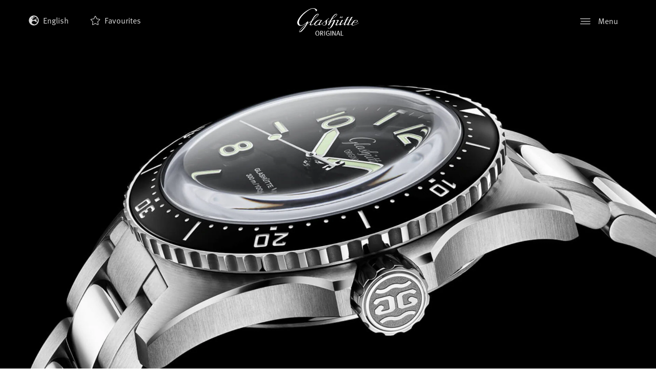

--- FILE ---
content_type: text/html; charset=UTF-8
request_url: https://www.glashuette-original.com/en/watches/spezialist/seaq-panorama-date-1-36-13-01-80-34/
body_size: 24377
content:



<!doctype html>
<!--[if lt IE 9]><html class="no-js no-svg ie lt-ie9 lt-ie8 lt-ie7" lang="en-US" country_code="US"> <![endif]-->
<!--[if IE 9]><html class="no-js no-svg ie ie9 lt-ie9 lt-ie8" lang="en-US" country_code="US"> <![endif]-->
<!--[if gt IE 9]><!--><html class="no-js no-svg"  translate="no" lang="en-US" country_code="US"> <!--<![endif]-->
<head>
    <!-- Cookiebot CMP --> 
<script 
  id="Cookiebot" 
  src="https://consent.cookiebot.com/uc.js" 
  data-cbid="bde95018-46b5-48f2-be1a-94b3c6ac1411" 
  data-blockingmode="auto" 
  type="text/javascript"> 
</script> 
 
<!-- Google Consent Mode default --> 
<script data-cookieconsent="ignore"> 
window.dataLayer = window.dataLayer || []; 
function gtag(){dataLayer.push(arguments);} 
gtag('consent', 'default', { 
  ad_personalization: 'denied', 
  ad_storage: 'denied', 
  ad_user_data: 'denied', 
  analytics_storage: 'denied', 
  functionality_storage: 'denied', 
  personalization_storage: 'denied', 
  security_storage: 'granted', 
  wait_for_update: 500 
}); 
gtag('set', 'ads_data_redaction', true); 
gtag('set', 'url_passthrough', false); 
</script> 
 
<!-- Google Tag Manager --> 
<script type="text/plain" data-cookieconsent="marketing"> 
(function(w,d,s,l,i){w[l]=w[l]||[];w[l].push({'gtm.start': new Date().getTime(),event:'gtm.js'});var f=d.getElementsByTagName(s)[0], j=d.createElement(s),dl=l!='dataLayer'?'&l='+l:'';j.async=true;j.src='https://www.googletagmanager.com/gtm.js?id='+i+dl;f.parentNode.insertBefore(j,f);})(window,document,'script','dataLayer','GTM-PGSTBVV'); 
</script> 
 
 
    <meta charset="UTF-8" />
        <link rel="stylesheet" href="https://www.glashuette-original.com/app/themes/go/style.css" type="text/css" media="screen" />
    <meta http-equiv="Content-Type" content="text/html; charset=UTF-8" />
    <meta http-equiv="X-UA-Compatible" content="IE=edge">
        <meta name="viewport" content="width=device-width, initial-scale=1">
    <link rel="author" href="https://www.glashuette-original.com/app/themes/go/humans.txt" />
    <link rel="pingback" href="https://www.glashuette-original.com/wp/xmlrpc.php" />
    <link rel="profile" href="http://gmpg.org/xfn/11">
    <meta name="format-detection" content="telephone=no" />
    <meta name="csrf-token" content="1ec558a60b5dda24597816c924776716018caf8b">
    <meta name="facebook-domain-verification" content="l8uyvj33iqt7z35nnax93ateni490h" />
    <script>xhrUrl = "https:\/\/www.glashuette-original.com\/wp\/wp-admin\/admin-ajax.php";</script>
    <script>myAccountUrl = "https:\/\/myaccount.glashuette-original.com";</script>
    <script>locale = 'en';</script>

    <link rel="apple-touch-icon" sizes="180x180" href="https://www.glashuette-original.com/app/themes/go/public/images/apple-touch-icon.png">
    <link rel="icon" sizes="32x32" href="https://www.glashuette-original.com/app/themes/go/public/images/favicon-32x32.png">
    <link rel="icon" sizes="16x16" href="https://www.glashuette-original.com/app/themes/go/public/images/favicon-16x16.png">
    <link rel="mask-icon" href="https://www.glashuette-original.com/app/themes/go/public/images/safari-pinned-tab.svg" color="#5bbad5">
    <link rel="shortcut icon" href="https://www.glashuette-original.com/app/themes/go/public/images/favicon.ico">

    <link rel="preload" as="style" type="text/css" href="https://www.glashuette-original.com/app/themes/go/public/css/style.css?v=3.3.66">
    <link rel="stylesheet" type="text/css" href="https://www.glashuette-original.com/app/themes/go/public/css/style.css?v=3.3.66">

    <link rel="preload" as="style" type="text/css" href="https://www.glashuette-original.com/app/themes/go/public/css/redesign.css?v=3.3.66">
    <link rel="stylesheet" type="text/css" href="https://www.glashuette-original.com/app/themes/go/public/css/redesign.css?v=3.3.66">

                        <link rel="alternate" href="https://www.glashuette-original.com/en/watches/spezialist/seaq-panorama-date-1-36-13-01-80-34/" hreflang="en"/>
                    <link rel="alternate" href="https://www.glashuette-original.com/de/watches/spezialist/seaq-panoramadatum-1-36-13-01-80-34/" hreflang="de"/>
                    <link rel="alternate" href="https://www.glashuette-original.com/fr/watches/la-collection-spezialist/seaq-date-panorama-1-36-13-01-80-34/" hreflang="fr"/>
                    <link rel="alternate" href="https://www.glashuette-original.com/it/watches/collezione-spezialist/seaq-panorama-date-1-36-13-01-80-34/" hreflang="it"/>
                    <link rel="alternate" href="https://www.glashuette-original.com/es/watches/coleccion-spezialist/seaq-fecha-panoramica-1-36-13-01-80-34/" hreflang="es"/>
                    <link rel="alternate" href="https://www.glashuette-original.com/ja/watches/%e3%82%b9%e3%83%9a%e3%82%b7%e3%83%a3%e3%83%aa%e3%82%b9%e3%83%88/seaq%e3%83%91%e3%83%8e%e3%83%a9%e3%83%9e%e3%83%87%e3%82%a4%e3%83%88-1-36-13-01-80-34/" hreflang="ja"/>
                    <link rel="alternate" href="https://www.glashuette-original.com/kr/watches/%ec%8a%a4%ed%8e%98%ec%a7%80%ec%95%8c%eb%a6%ac%ec%8a%a4%ed%8a%b8-%ec%bb%ac%eb%a0%89%ec%85%98/%ec%94%a8%ed%81%90-%ed%8c%8c%eb%85%b8%eb%9d%bc%eb%a7%88-%eb%8d%b0%ec%9d%b4%ed%8a%b8-1-36-13-01-80-34/" hreflang="kr"/>
                    <link rel="alternate" href="https://www.glashuette-original.com/zt/watches/%e5%b0%88%e5%ae%b6%e7%b3%bb%e5%88%97/seaq-panorama-date-1-36-13-01-80-34/" hreflang="zt"/>
                    <link rel="alternate" href="https://www.glashuette-original.com/zh/watches/spezialist-%e5%bc%80%e6%8b%93%e7%b3%bb%e5%88%97/seaq-%e5%a4%a7%e6%97%a5%e5%8e%86%e8%85%95%e8%a1%a8-1-36-13-01-80-34/" hreflang="zh"/>
                    <link rel="alternate" href="https://www.glashuette-original.com/en/watches/spezialist/seaq-panorama-date-1-36-13-01-80-34/" hreflang="x-default"/>
            
    
    	<style>img:is([sizes="auto" i], [sizes^="auto," i]) { contain-intrinsic-size: 3000px 1500px }</style>
	<meta property="og:image" content="https://www.glashuette-original.com/app/uploads/2020/11/Glashuette_Original-W13613018070-Detail-1.jpg"/>
<meta property="twitter:image" content="https://www.glashuette-original.com/app/uploads/2020/11/Glashuette_Original-W13613018070-Detail-1.jpg"/>

<!-- The SEO Framework by Sybre Waaijer -->
<meta name="robots" content="max-snippet:-1,max-image-preview:standard,max-video-preview:-1" />
<link rel="canonical" href="https://www.glashuette-original.com/en/watches/spezialist/seaq-panorama-date-1-36-13-01-80-34/" />
<meta name="description" content="The SeaQ Panorama Date with black dial – a sporty, robust diver&#8217;s watch: easy to read, robust &#038; comfortable to wear. Stainless steel, synthetic strap grey." />
<meta property="og:type" content="product" />
<meta property="og:locale" content="en_US" />
<meta property="og:site_name" content="Glashütte Original" />
<meta property="og:title" content="SeaQ Panorama Date (1-36-13-01-80-34)" />
<meta property="og:description" content="The stainless steel case of this diver’s watch is 43.2 mm in diameter and has a fine circular finish on the upper surface of the lugs and a vertically brushed finish on the sides. The centrally screwed sapphire crystal case back offers an unobstructed view of the elaborately finished automatic movement Calibre 36-13. This sporty timepiece is fitted with a robust synthetic fabric or rubber strap, or with a stainless steel bracelet with fine adjustment mechanism.
" />
<meta property="og:url" content="https://www.glashuette-original.com/en/watches/spezialist/seaq-panorama-date-1-36-13-01-80-34/" />
<meta property="article:published_time" content="2026-01-19T05:58:57+00:00" />
<meta property="article:modified_time" content="2026-01-19T05:58:57+00:00" />
<meta name="twitter:card" content="summary_large_image" />
<meta name="twitter:title" content="SeaQ Panorama Date (1-36-13-01-80-34)" />
<meta name="twitter:description" content="The stainless steel case of this diver’s watch is 43.2 mm in diameter and has a fine circular finish on the upper surface of the lugs and a vertically brushed finish on the sides. The centrally screwed sapphire crystal case back offers an unobstructed view of the elaborately finished automatic movement Calibre 36-13. This sporty timepiece is fitted with a robust synthetic fabric or rubber strap, or with a stainless steel bracelet with fine adjustment mechanism.
" />
<script type="application/ld+json">{
    "@context": "https://schema.org",
    "@graph": [
        {
            "@type": "WebSite",
            "@id": "https://www.glashuette-original.com/en/#/schema/WebSite",
            "url": "https://www.glashuette-original.com/en/",
            "name": "Glashütte Original",
            "description": "Glashütte Original Official Website | German Watchmaking Art",
            "inLanguage": "en-US",
            "potentialAction": {
                "@type": "SearchAction",
                "target": {
                    "@type": "EntryPoint",
                    "urlTemplate": "https://www.glashuette-original.com/en/search/{search_term_string}/"
                },
                "query-input": "required name=search_term_string"
            },
            "publisher": {
                "@type": "Organization",
                "@id": "https://www.glashuette-original.com/en/#/schema/Organization",
                "name": "Glashütte Original",
                "url": "https://www.glashuette-original.com/en/"
            }
        },
        {
            "@type": "WebPage",
            "@id": "https://www.glashuette-original.com/en/watches/spezialist/seaq-panorama-date-1-36-13-01-80-34/",
            "url": "https://www.glashuette-original.com/en/watches/spezialist/seaq-panorama-date-1-36-13-01-80-34/",
            "name": "1&#x2d;36&#x2d;13&#x2d;01&#x2d;80&#x2d;34",
            "description": "The SeaQ Panorama Date with black dial – a sporty, robust diver&#8217;s watch: easy to read, robust &#038; comfortable to wear. Stainless steel, synthetic strap grey.",
            "inLanguage": "en-US",
            "isPartOf": {
                "@id": "https://www.glashuette-original.com/en/#/schema/WebSite"
            },
            "breadcrumb": {
                "@type": "BreadcrumbList",
                "@id": "https://www.glashuette-original.com/en/#/schema/BreadcrumbList",
                "itemListElement": [
                    {
                        "@type": "ListItem",
                        "position": 1,
                        "item": "https://www.glashuette-original.com/en/",
                        "name": "Glashütte Original"
                    },
                    {
                        "@type": "ListItem",
                        "position": 2,
                        "item": "https://www.glashuette-original.com/en/shop/",
                        "name": "Shop"
                    },
                    {
                        "@type": "ListItem",
                        "position": 3,
                        "name": "1&#x2d;36&#x2d;13&#x2d;01&#x2d;80&#x2d;34"
                    }
                ]
            },
            "potentialAction": {
                "@type": "ReadAction",
                "target": "https://www.glashuette-original.com/en/watches/spezialist/seaq-panorama-date-1-36-13-01-80-34/"
            },
            "datePublished": "2026-01-19T05:58:57+00:00",
            "dateModified": "2026-01-19T05:58:57+00:00"
        }
    ]
}</script>
<!-- / The SEO Framework by Sybre Waaijer | 3.51ms meta | 0.37ms boot -->

<style id='woocommerce-inline-inline-css' type='text/css'>
.woocommerce form .form-row .required { visibility: visible; }
</style>
<link rel='stylesheet' id='brands-styles-css' href='https://www.glashuette-original.com/app/plugins/woocommerce/assets/css/brands.css?ver=10.3.0' type='text/css' media='all' />
<link rel='stylesheet' id='fontawesome-css' href='https://www.glashuette-original.com/app/themes/go/public/css/fontawesome.min.css?ver=6.4.2' type='text/css' media='all' />
<script data-cookieconsent="necessary" type="text/javascript" src="https://www.glashuette-original.com/wp/wp-includes/js/jquery/jquery.js?ver=3.7.1" id="jquery-core-js"></script>
<script data-cookieconsent="necessary" type="text/javascript" src="https://www.glashuette-original.com/wp/wp-includes/js/jquery/jquery-migrate.js?ver=3.4.1" id="jquery-migrate-js"></script>
<script type="text/javascript" id="wc-single-product-js-extra" data-cookieconsent="necessary">
/* <![CDATA[ */
var wc_single_product_params = {"i18n_required_rating_text":"Please select a rating","i18n_rating_options":["1 of 5 stars","2 of 5 stars","3 of 5 stars","4 of 5 stars","5 of 5 stars"],"i18n_product_gallery_trigger_text":"View full-screen image gallery","review_rating_required":"yes","flexslider":{"rtl":false,"animation":"slide","smoothHeight":true,"directionNav":false,"controlNav":"thumbnails","slideshow":false,"animationSpeed":500,"animationLoop":false,"allowOneSlide":false},"zoom_enabled":"","zoom_options":[],"photoswipe_enabled":"","photoswipe_options":{"shareEl":false,"closeOnScroll":false,"history":false,"hideAnimationDuration":0,"showAnimationDuration":0},"flexslider_enabled":""};
/* ]]> */
</script>
<script data-cookieconsent="necessary" type="text/javascript" src="https://www.glashuette-original.com/app/plugins/woocommerce/assets/js/frontend/single-product.js?ver=10.3.0" id="wc-single-product-js" defer="defer" data-wp-strategy="defer"></script>
<script data-cookieconsent="necessary" type="text/javascript" src="https://www.glashuette-original.com/app/plugins/woocommerce/assets/js/jquery-blockui/jquery.blockUI.js?ver=2.7.0-wc.10.3.0" id="wc-jquery-blockui-js" defer="defer" data-wp-strategy="defer"></script>
<script data-cookieconsent="necessary" type="text/javascript" src="https://www.glashuette-original.com/app/plugins/woocommerce/assets/js/js-cookie/js.cookie.js?ver=2.1.4-wc.10.3.0" id="wc-js-cookie-js" defer="defer" data-wp-strategy="defer"></script>
<script type="text/javascript" id="woocommerce-js-extra" data-cookieconsent="necessary">
/* <![CDATA[ */
var woocommerce_params = {"ajax_url":"\/wp\/wp-admin\/admin-ajax.php","wc_ajax_url":"\/?wc-ajax=%%endpoint%%","i18n_password_show":"Show password","i18n_password_hide":"Hide password"};
/* ]]> */
</script>
<script data-cookieconsent="necessary" type="text/javascript" src="https://www.glashuette-original.com/app/plugins/woocommerce/assets/js/frontend/woocommerce.js?ver=10.3.0" id="woocommerce-js" defer="defer" data-wp-strategy="defer"></script>
<script data-cookieconsent="necessary" type="text/javascript" src="https://www.glashuette-original.com/app/themes/go/public/js/jquery-3.5.1.min.js?ver=3.3.66" id="jQuery3-js"></script>
<link rel="https://api.w.org/" href="https://www.glashuette-original.com/wp-json/" /><link rel="alternate" title="JSON" type="application/json" href="https://www.glashuette-original.com/wp-json/wp/v2/product/1263" /><link rel="alternate" title="oEmbed (JSON)" type="application/json+oembed" href="https://www.glashuette-original.com/wp-json/oembed/1.0/embed?url=https%3A%2F%2Fwww.glashuette-original.com%2Fen%2Fwatches%2Fspezialist%2Fseaq-panorama-date-1-36-13-01-80-34%2F" />
<link rel="alternate" title="oEmbed (XML)" type="text/xml+oembed" href="https://www.glashuette-original.com/wp-json/oembed/1.0/embed?url=https%3A%2F%2Fwww.glashuette-original.com%2Fen%2Fwatches%2Fspezialist%2Fseaq-panorama-date-1-36-13-01-80-34%2F&#038;format=xml" />
	<noscript><style>.woocommerce-product-gallery{ opacity: 1 !important; }</style></noscript>
			<style type="text/css" id="wp-custom-css">
			.text-and-image__style.black-bg.image-left.default {
	border-radius: 0.4rem !important;
}
.gform_validation_container {
  height: 0px;
  overflow: hidden !important;
  opacity: 0 !important;
}

/* Landingpage 20 Years of PanoMaticLunar (DE, EN, IT, CH-T, CH-S, KR, ES, JA, FR) */

body.page-id-12027 img.LP_20YearsPML,
body.page-id-12044 img.LP_20YearsPML,
body.page-id-12072 img.LP_20YearsPML,
body.page-id-12073 img.LP_20YearsPML,
body.page-id-12075 img.LP_20YearsPML,
body.page-id-12077 img.LP_20YearsPML,
body.page-id-12095 img.LP_20YearsPML,
body.page-id-12098 img.LP_20YearsPML,
body.page-id-12100 img.LP_20YearsPML  {
	display: none;
}

body.page-id-12027 .item-content p,
body.page-id-12044 .item-content p,
body.page-id-12072 .item-content p,
body.page-id-12073 .item-content p,
body.page-id-12075 .item-content p,
body.page-id-12077 .item-content p,
body.page-id-12095 .item-content p,
body.page-id-12098 .item-content p,
body.page-id-12100 .item-content p {
	margin: 1rem 0;
}

@media only screen and (min-width: 768px) {
	body.page-id-12027 img.LP_20YearsPML.desktop,
	body.page-id-12044 img.LP_20YearsPML.desktop,
	body.page-id-12072 img.LP_20YearsPML.desktop,
	body.page-id-12073 img.LP_20YearsPML.desktop,
	body.page-id-12075 img.LP_20YearsPML.desktop,
	body.page-id-12077 img.LP_20YearsPML.desktop,
	body.page-id-12095 img.LP_20YearsPML.desktop,
	body.page-id-12098 img.LP_20YearsPML.desktop,
	body.page-id-12100 img.LP_20YearsPML.desktop {
		display: block;
	}
}

@media only screen and (max-width: 767px) {
	body.page-id-12027 img.LP_20YearsPML.mobil,
	body.page-id-12044 img.LP_20YearsPML.mobil,
	body.page-id-12072 img.LP_20YearsPML.mobil,
	body.page-id-12073 img.LP_20YearsPML.mobil,
	body.page-id-12075 img.LP_20YearsPML.mobil,
	body.page-id-12077 img.LP_20YearsPML.mobil,
	body.page-id-12095 img.LP_20YearsPML.mobil,
	body.page-id-12098 img.LP_20YearsPML.mobil,
	body.page-id-12100 img.LP_20YearsPML.mobil {
		display: block;
	}
}

@media only screen and (orientation: landscape) {
	body.page-id-12027 img.LP_20YearsPML.desktop,
	body.page-id-12044 img.LP_20YearsPML.desktop,
	body.page-id-12072 img.LP_20YearsPML.desktop,
	body.page-id-12073 img.LP_20YearsPML.desktop,
	body.page-id-12075 img.LP_20YearsPML.desktop,
	body.page-id-12077 img.LP_20YearsPML.desktop,
	body.page-id-12095 img.LP_20YearsPML.desktop,
	body.page-id-12098 img.LP_20YearsPML.desktop,
	body.page-id-12100 img.LP_20YearsPML.desktop {
		display: block;
	}
.page-template-template-collection .swiper-collection .swiper-slide a.block-link h4 {
display: none;
}

	body.page-id-12027 img.LP_20YearsPML.mobil,
	body.page-id-12044 img.LP_20YearsPML.mobil,
	body.page-id-12072 img.LP_20YearsPML.mobil,
	body.page-id-12073 img.LP_20YearsPML.mobil,
	body.page-id-12075 img.LP_20YearsPML.mobil,
	body.page-id-12077 img.LP_20YearsPML.mobil,
	body.page-id-12095 img.LP_20YearsPML.mobil,
	body.page-id-12098 img.LP_20YearsPML.mobil,
	body.page-id-12100 img.LP_20YearsPML.mobil {
		display: none;
	}
}

/* Landingpage Seventies “X” */

/* EN */

body.page-id-19768 {
	background-color: #F6F2ED;
}

body.page-id-19768 .buttons_cta .container {
	padding: 0;
}

body.page-id-19768 #header {
	background-color: #F6F2ED;
}

body.page-id-19768 .language-menu * {
	background-color: #F6F2ED;
}

/* Landingpage Boutique “Paris” */

/* EN */

body.postid-19937 .fc-section.contact-box-boutique {
	background-color: #b7a47c;
}

body.postid-19937 #appointment {
	border-top: 2px solid #b7a47c;
}

body.postid-19937 #single-boutique > .fc-section:first-child {
	margin-bottom: 0;
}

body.postid-19937 #single-boutique > .fc-section:nth-child(odd) .content-box-col.full {
	flex-basis: unset;
}

/* DE */

body.postid-20004 .fc-section.contact-box-boutique {
	background-color: #b7a47c;
}

body.postid-20004 #appointment {
	border-top: 2px solid #b7a47c;
}

body.postid-20004 #single-boutique > .fc-section:first-child {
	margin-bottom: 0;
}

body.postid-20004 #single-boutique > .fc-section:nth-child(odd) .content-box-col.full {
	flex-basis: unset;
}

/* FR */

body.postid-19938 .fc-section.contact-box-boutique {
	background-color: #b7a47c;
}

body.postid-19938 #appointment {
	border-top: 2px solid #b7a47c;
}

body.postid-19938 #single-boutique > .fc-section:first-child {
	margin-bottom: 0;
}

body.postid-19938 #single-boutique > .fc-section:nth-child(odd) .content-box-col.full {
	flex-basis: unset;
}

/* IT */

body.postid-20317 .fc-section.contact-box-boutique {
	background-color: #b7a47c;
}

body.postid-20317 #appointment {
	border-top: 2px solid #b7a47c;
}

body.postid-20317 #single-boutique > .fc-section:first-child {
	margin-bottom: 0;
}

body.postid-20317 #single-boutique > .fc-section:nth-child(odd) .content-box-col.full {
	flex-basis: unset;
}

/* KR */

body.postid-20319 .fc-section.contact-box-boutique {
	background-color: #b7a47c;
}

body.postid-20319 #appointment {
	border-top: 2px solid #b7a47c;
}

body.postid-20319 #single-boutique > .fc-section:first-child {
	margin-bottom: 0;
}

body.postid-20319 #single-boutique > .fc-section:nth-child(odd) .content-box-col.full {
	flex-basis: unset;
}		</style>
		
	<title>SeaQ Panorama Date 1-36-13-01-80-34 - Glashütte Original</title>
		 		    	</head>

	<body class="wp-singular product-template-default single single-product postid-1263 wp-theme-go theme-go woocommerce woocommerce-page woocommerce-no-js transparent " data-template="base.twig" id="body">
		<!-- Google Tag Manager (noscript) -->
		<noscript><iframe src="https://www.googletagmanager.com/ns.html?id=GTM-PGSTBVV"
		height="0" width="0" style="display:none;visibility:hidden"></iframe></noscript>
		<!-- End Google Tag Manager (noscript) -->
		
		<a class="skip-link screen-reader-text" href="#content">Skip to content</a>
		<script data-cookieconsent="necessary">go_header = { cart_count_items : 0, mainMenuActive : false, lastScrollTop : 0, isTransparent : false };</script>

					<header class="header" id="header" :class="mainMenuStatus">
				<div class="active-main-menu-layer" @click="toggleMainMenu()"></div>

								<div class="header__inner" id="top">
					<div class="skip-link" >
    <a href="#content" class="" title="Skip to main content" tabindex="0">
        Skip to main content
    </a>
    <a href="#top"  class="skip-link" title="Skip to top" tabindex="0">
        Skip to top
    </a>
 </div>					<div class="header__container">

    <div class="header__col header__col--language">
            <div class="language-menu mw-md">
        <ul class="language-menu__list pl-0">
                            <li class="language-menu__list-item font1">
                                            <span class="local-fa fa-icon black inverse mr-1 prt2">
    <svg xmlns="http://www.w3.org/2000/svg" viewBox="0 0 496 512"><path d="M248 8C111 8 0 119 0 256s111 248 248 248 248-111 248-248S385 8 248 8zm200 248c0 22.5-3.9 44.2-10.8 64.4h-20.3c-4.3 0-8.4-1.7-11.4-4.8l-32-32.6c-4.5-4.6-4.5-12.1.1-16.7l12.5-12.5v-8.7c0-3-1.2-5.9-3.3-8l-9.4-9.4c-2.1-2.1-5-3.3-8-3.3h-16c-6.2 0-11.3-5.1-11.3-11.3 0-3 1.2-5.9 3.3-8l9.4-9.4c2.1-2.1 5-3.3 8-3.3h32c6.2 0 11.3-5.1 11.3-11.3v-9.4c0-6.2-5.1-11.3-11.3-11.3h-36.7c-8.8 0-16 7.2-16 16v4.5c0 6.9-4.4 13-10.9 15.2l-31.6 10.5c-3.3 1.1-5.5 4.1-5.5 7.6v2.2c0 4.4-3.6 8-8 8h-16c-4.4 0-8-3.6-8-8s-3.6-8-8-8H247c-3 0-5.8 1.7-7.2 4.4l-9.4 18.7c-2.7 5.4-8.2 8.8-14.3 8.8H194c-8.8 0-16-7.2-16-16V199c0-4.2 1.7-8.3 4.7-11.3l20.1-20.1c4.6-4.6 7.2-10.9 7.2-17.5 0-3.4 2.2-6.5 5.5-7.6l40-13.3c1.7-.6 3.2-1.5 4.4-2.7l26.8-26.8c2.1-2.1 3.3-5 3.3-8 0-6.2-5.1-11.3-11.3-11.3H258l-16 16v8c0 4.4-3.6 8-8 8h-16c-4.4 0-8-3.6-8-8v-20c0-2.5 1.2-4.9 3.2-6.4l28.9-21.7c1.9-.1 3.8-.3 5.7-.3C358.3 56 448 145.7 448 256zM130.1 149.1c0-3 1.2-5.9 3.3-8l25.4-25.4c2.1-2.1 5-3.3 8-3.3 6.2 0 11.3 5.1 11.3 11.3v16c0 3-1.2 5.9-3.3 8l-9.4 9.4c-2.1 2.1-5 3.3-8 3.3h-16c-6.2 0-11.3-5.1-11.3-11.3zm128 306.4v-7.1c0-8.8-7.2-16-16-16h-20.2c-10.8 0-26.7-5.3-35.4-11.8l-22.2-16.7c-11.5-8.6-18.2-22.1-18.2-36.4v-23.9c0-16 8.4-30.8 22.1-39l42.9-25.7c7.1-4.2 15.2-6.5 23.4-6.5h31.2c10.9 0 21.4 3.9 29.6 10.9l43.2 37.1h18.3c8.5 0 16.6 3.4 22.6 9.4l17.3 17.3c3.4 3.4 8.1 5.3 12.9 5.3H423c-32.4 58.9-93.8 99.5-164.9 103.1z"/></svg></span>                    
                                            <span class="language-menu__item-span d-inline-block current-lang" title="English">English</span>                                    </li>
                            <li class="language-menu__list-item font1">
                    
                                            <a class="language-menu__item-link d-inline-block" href="https://www.glashuette-original.com/de/watches/spezialist/seaq-panoramadatum-1-36-13-01-80-34/" title="Deutsch">Deutsch</a>                                    </li>
                            <li class="language-menu__list-item font1">
                    
                                            <a class="language-menu__item-link d-inline-block" href="https://www.glashuette-original.com/fr/watches/la-collection-spezialist/seaq-date-panorama-1-36-13-01-80-34/" title="Français">Français</a>                                    </li>
                            <li class="language-menu__list-item font1">
                    
                                            <a class="language-menu__item-link d-inline-block" href="https://www.glashuette-original.com/it/watches/collezione-spezialist/seaq-panorama-date-1-36-13-01-80-34/" title="Italiano">Italiano</a>                                    </li>
                            <li class="language-menu__list-item font1">
                    
                                            <a class="language-menu__item-link d-inline-block" href="https://www.glashuette-original.com/es/watches/coleccion-spezialist/seaq-fecha-panoramica-1-36-13-01-80-34/" title="Español">Español</a>                                    </li>
                            <li class="language-menu__list-item font1">
                    
                                            <a class="language-menu__item-link d-inline-block" href="https://www.glashuette-original.com/ja/watches/%e3%82%b9%e3%83%9a%e3%82%b7%e3%83%a3%e3%83%aa%e3%82%b9%e3%83%88/seaq%e3%83%91%e3%83%8e%e3%83%a9%e3%83%9e%e3%83%87%e3%82%a4%e3%83%88-1-36-13-01-80-34/" title="日本語">日本語</a>                                    </li>
                            <li class="language-menu__list-item font1">
                    
                                            <a class="language-menu__item-link d-inline-block" href="https://www.glashuette-original.com/kr/watches/%ec%8a%a4%ed%8e%98%ec%a7%80%ec%95%8c%eb%a6%ac%ec%8a%a4%ed%8a%b8-%ec%bb%ac%eb%a0%89%ec%85%98/%ec%94%a8%ed%81%90-%ed%8c%8c%eb%85%b8%eb%9d%bc%eb%a7%88-%eb%8d%b0%ec%9d%b4%ed%8a%b8-1-36-13-01-80-34/" title="한국어">한국어</a>                                    </li>
                            <li class="language-menu__list-item font1">
                    
                                            <a class="language-menu__item-link d-inline-block" href="https://www.glashuette-original.com/zt/watches/%e5%b0%88%e5%ae%b6%e7%b3%bb%e5%88%97/seaq-panorama-date-1-36-13-01-80-34/" title="中文 (繁體)">中文 (繁體)</a>                                    </li>
                            <li class="language-menu__list-item font1">
                    
                                            <a class="language-menu__item-link d-inline-block" href="https://www.glashuette-original.com/zh/watches/spezialist-%e5%bc%80%e6%8b%93%e7%b3%bb%e5%88%97/seaq-%e5%a4%a7%e6%97%a5%e5%8e%86%e8%85%95%e8%a1%a8-1-36-13-01-80-34/" title="中文 (简体)">中文 (简体)</a>                                    </li>
                    </ul>
    </div>
        <div class="cart-status font1" :class="cartStatus">
    <a href="https://www.glashuette-original.com/en/favorites/" class="to-cart" title="Favourites">
        <span class="d-none">Favourites</span>

        <span class="local-fa fa-icon black yes-items inverse prt2">
    <svg xmlns="http://www.w3.org/2000/svg" viewBox="0 0 576 512"><path d="M259.3 17.8L194 150.2 47.9 171.5c-26.2 3.8-36.7 36.1-17.7 54.6l105.7 103-25 145.5c-4.5 26.3 23.2 46 46.4 33.7L288 439.6l130.7 68.7c23.2 12.2 50.9-7.4 46.4-33.7l-25-145.5 105.7-103c19-18.5 8.5-50.8-17.7-54.6L382 150.2 316.7 17.8c-11.7-23.6-45.6-23.9-57.4 0z"/></svg></span>        <span class="local-fa fa-icon black no-items inverse prt2">
    <svg xmlns="http://www.w3.org/2000/svg" viewBox="0 0 576 512"><!-- Font Awesome Pro 5.15.1 by @fontawesome - https://fontawesome.com License - https://fontawesome.com/license (Commercial License) --><path d="M528.1 171.5L382 150.2 316.7 17.8c-11.7-23.6-45.6-23.9-57.4 0L194 150.2 47.9 171.5c-26.2 3.8-36.7 36.1-17.7 54.6l105.7 103-25 145.5c-4.5 26.3 23.2 46 46.4 33.7L288 439.6l130.7 68.7c23.2 12.2 50.9-7.4 46.4-33.7l-25-145.5 105.7-103c19-18.5 8.5-50.8-17.7-54.6zM405.8 317.9l27.8 162L288 403.5 142.5 480l27.8-162L52.5 203.1l162.7-23.6L288 32l72.8 147.5 162.7 23.6-117.7 114.8z"/></svg></span>
        <span class="cart-status__label  ml-1">Favourites</span>
    </a>
</div>    </div>

    <div class="header__col header__col--logo">
        <div role="banner" class="p-0 m-0 text-center">
    <a class="go-logo d-inline-block" href="https://www.glashuette-original.com/en/" rel="home" title="Glashütte Original">
        <img src="https://www.glashuette-original.com/app/themes/go/public/images/logo.svg"  class="go-logo go-logo--white" alt="Glashütte Original" title="Glashütte Original" />
        <img src="https://www.glashuette-original.com/app/themes/go/public/images/logo-black.svg"  class="go-logo go-logo--black" alt="Glashütte Original" title="Glashütte Original" />
    </a>
</div>
    </div>

    <div class="header__col header__col--main-menu" >
        <div class="header__col__search mw-md d-none">
    <form action="/" class="d-flex" method="GET" role="search">
        <button class="header__col__search-submit" type="submit" aria-label="Submit" >
            <span class="d-none" aria-hidden="true">Submit search</span>
            <span class="local-fa fa-icon black inverse h14">
    <svg xmlns="http://www.w3.org/2000/svg" viewBox="0 0 512 512"><path d="M508.5 468.9L387.1 347.5c-2.3-2.3-5.3-3.5-8.5-3.5h-13.2c31.5-36.5 50.6-84 50.6-136C416 93.1 322.9 0 208 0S0 93.1 0 208s93.1 208 208 208c52 0 99.5-19.1 136-50.6v13.2c0 3.2 1.3 6.2 3.5 8.5l121.4 121.4c4.7 4.7 12.3 4.7 17 0l22.6-22.6c4.7-4.7 4.7-12.3 0-17zM208 368c-88.4 0-160-71.6-160-160S119.6 48 208 48s160 71.6 160 160-71.6 160-160 160z"/></svg></span>        </button>
        <label class="d-none" for="header-search-input">Keyword</label>
            <input type="text" id="header-search-input" name="s" class="header__col__search-input" placeholder="Enter seach term">
    </form>
</div>        <button class="main-menu__btn" aria-label="Menu" @click="toggleMainMenu()"  @focus="toggleMainMenu('focus')"
>
    <span class="open-menu ">
        <span class="local-fa fa-icon black inverse">
    <svg xmlns="http://www.w3.org/2000/svg" width="32" height="18" viewBox="0 0 32 18">
  <g id="menu---mobil">
    <g id="burg">
      <path id="Rectangle" d="M1.067,0H30.933A1.035,1.035,0,0,1,32,1h0a1.035,1.035,0,0,1-1.067,1H1.067A1.035,1.035,0,0,1,0,1H0A1.035,1.035,0,0,1,1.067,0Z" transform="translate(0)" fill="#000" fill-rule="evenodd"/>
      <path id="Rectangle-2" data-name="Rectangle" d="M3.071,8H30.929A1.038,1.038,0,0,1,32,9h0a1.038,1.038,0,0,1-1.071,1H3.071A1.038,1.038,0,0,1,2,9H2A1.038,1.038,0,0,1,3.071,8Z" transform="translate(0)" fill="#000" fill-rule="evenodd"/>
      <path id="Rectangle-3" data-name="Rectangle" d="M1.067,16H30.933A1.035,1.035,0,0,1,32,17h0a1.035,1.035,0,0,1-1.067,1H1.067A1.035,1.035,0,0,1,0,17H0A1.035,1.035,0,0,1,1.067,16Z" transform="translate(0)" fill="#000" fill-rule="evenodd"/>
    </g>
  </g>
</svg>
</span>        <span class="btn-desc" aria-hidden="true">Menu</span>
    </span>
    <span class="close-menu ">
        <span class="local-fa fa-icon black inverse">
    <svg aria-hidden="true" focusable="false" data-prefix="fal" data-icon="times" role="img" xmlns="http://www.w3.org/2000/svg" viewBox="0 0 320 512" class="svg-inline--fa fa-times fa-w-10"><path d="M193.94 256L296.5 153.44l21.15-21.15c3.12-3.12 3.12-8.19 0-11.31l-22.63-22.63c-3.12-3.12-8.19-3.12-11.31 0L160 222.06 36.29 98.34c-3.12-3.12-8.19-3.12-11.31 0L2.34 120.97c-3.12 3.12-3.12 8.19 0 11.31L126.06 256 2.34 379.71c-3.12 3.12-3.12 8.19 0 11.31l22.63 22.63c3.12 3.12 8.19 3.12 11.31 0L160 289.94 262.56 392.5l21.15 21.15c3.12 3.12 8.19 3.12 11.31 0l22.63-22.63c3.12-3.12 3.12-8.19 0-11.31L193.94 256z" class=""></path></svg></span>        <span class="btn-desc" aria-hidden="true">Close</span>
    </span>
</button>    </div>

</div>				</div>

								<div class="main-menu-layer m-3 go-border-radius bg-white">
    <div class="menu-inner go-border-radius">
        <div class="menu-inner__top">
                            <nav id="nav-main" class="nav-main">
                    <div class="quickMenu py-3 px-4 go-border-radius">
                                    <a href="https://www.glashuette-original.com/en/watch-finder/" class="quick-menu-btn font09 btn btn-outline-dark p-2 mr-2">
        <span class="btn-desc">Watch finder</span>
</a>                                    <a href="https://www.glashuette-original.com/en/watch-finder/?is_new=1" class="quick-menu-btn font09 btn btn-outline-dark p-2 mr-2">
        <span class="btn-desc">New products</span>
</a>                            </div>
                <ul class="list-unstyled root-level my-3 mx-0 mx-lg-3 go-border-radius mt-4">
                                    <li class=" nav-item current-page level-1 go-border-radius px-3 mb-2 with-children " id="1934" >
                    <a class="nav-link" href="https://www.glashuette-original.com/en/collection/">
    <span>
        Collection
    </span>
    <span>
        <small class="text-muted subtext font-weight-bold">
            Discover the collection
        </small>
    </span>
</a>

    <div class="main-menu__toggle-col toggle-level-2">
    <button type="button" class="main-menu__more-btn is-btn" @click="toggleSubMenu(1934)" aria-label="Open">
        <span class="d-none" aria-hidden="true">Open</span>

        <span class="local-fa fa-icon black fa-plus open-item w14">
    <svg xmlns="http://www.w3.org/2000/svg" viewBox="0 0 384 512"><path d="M368 224H224V80c0-8.84-7.16-16-16-16h-32c-8.84 0-16 7.16-16 16v144H16c-8.84 0-16 7.16-16 16v32c0 8.84 7.16 16 16 16h144v144c0 8.84 7.16 16 16 16h32c8.84 0 16-7.16 16-16V288h144c8.84 0 16-7.16 16-16v-32c0-8.84-7.16-16-16-16z"/></svg></span>        <span class="local-fa fa-icon black fa-minus close-item w14">
    <svg aria-hidden="true" focusable="false" data-prefix="fal" data-icon="times" role="img" xmlns="http://www.w3.org/2000/svg" viewBox="0 0 320 512" class="svg-inline--fa fa-times fa-w-10"><path d="M193.94 256L296.5 153.44l21.15-21.15c3.12-3.12 3.12-8.19 0-11.31l-22.63-22.63c-3.12-3.12-8.19-3.12-11.31 0L160 222.06 36.29 98.34c-3.12-3.12-8.19-3.12-11.31 0L2.34 120.97c-3.12 3.12-3.12 8.19 0 11.31L126.06 256 2.34 379.71c-3.12 3.12-3.12 8.19 0 11.31l22.63 22.63c3.12 3.12 8.19 3.12 11.31 0L160 289.94 262.56 392.5l21.15 21.15c3.12 3.12 8.19 3.12 11.31 0l22.63-22.63c3.12-3.12 3.12-8.19 0-11.31L193.94 256z" class=""></path></svg></span>
    </button>
</div>
                                                                                            <ul class="list-unstyled sub-menu">
                                                                                                    <li class=" nav-item current-page level-2 go-border-radius mb-3 hasThumb">
                                            <a class="nav-link" href="https://www.glashuette-original.com/en/collection/senator/">
    <img class="menu-thumb go-border-radius" src="https://www.glashuette-original.com/app/uploads/2023/10/Glashuette_Original-Senator_Collection-Thumbnail-300x300.jpg">
    <span>
        Senator Collection
    </span>
    <span>
        <small class="text-muted subtext font-weight-bold">
            Technically sophisticated watches
        </small>
    </span>
</a>

    <div class="main-menu__toggle-col">
    <a href="https://www.glashuette-original.com/en/collection/senator/" class="main-menu__more-btn" title="Senator Collection">
        <span class="local-fa fa-icon black is-link h20 v2">
    <svg version="1.1" xmlns="http://www.w3.org/2000/svg" xmlns:xlink="http://www.w3.org/1999/xlink" x="0px" y="0px"
	 viewBox="0 0 384 512" style="enable-background:new 0 0 384 512;" xml:space="preserve">
<path d="M283.8,264.5L137,412.5c-4.7,4.7-12.3,4.7-17,0l-19.8-19.8c-4.7-4.7-4.7-12.3,0-17L218.7,256L100.2,136.3
	c-4.7-4.7-4.7-12.3,0-17L120,99.5c4.7-4.7,12.3-4.7,17,0l146.8,148C288.5,252.2,288.5,259.8,283.8,264.5z"/>
</svg>
</span>    </a>
</div>                                        </li>
                                                                                                    <li class=" nav-item current-page level-2 go-border-radius mb-3 hasThumb">
                                            <a class="nav-link" href="https://www.glashuette-original.com/en/collection/pano/">
    <img class="menu-thumb go-border-radius" src="https://www.glashuette-original.com/app/uploads/2022/12/Glashuette_Original-Pano_Collection-2023-1-300x300.jpg">
    <span>
        Pano Collection
    </span>
    <span>
        <small class="text-muted subtext font-weight-bold">
            Innovative asymmetric watches
        </small>
    </span>
</a>

    <div class="main-menu__toggle-col">
    <a href="https://www.glashuette-original.com/en/collection/pano/" class="main-menu__more-btn" title="Pano Collection">
        <span class="local-fa fa-icon black is-link h20 v2">
    <svg version="1.1" xmlns="http://www.w3.org/2000/svg" xmlns:xlink="http://www.w3.org/1999/xlink" x="0px" y="0px"
	 viewBox="0 0 384 512" style="enable-background:new 0 0 384 512;" xml:space="preserve">
<path d="M283.8,264.5L137,412.5c-4.7,4.7-12.3,4.7-17,0l-19.8-19.8c-4.7-4.7-4.7-12.3,0-17L218.7,256L100.2,136.3
	c-4.7-4.7-4.7-12.3,0-17L120,99.5c4.7-4.7,12.3-4.7,17,0l146.8,148C288.5,252.2,288.5,259.8,283.8,264.5z"/>
</svg>
</span>    </a>
</div>                                        </li>
                                                                                                    <li class=" nav-item current-page level-2 go-border-radius mb-3 hasThumb">
                                            <a class="nav-link" href="https://www.glashuette-original.com/en/collection/spezialist/">
    <img class="menu-thumb go-border-radius" src="https://www.glashuette-original.com/app/uploads/2022/12/Glashuette_Original-Spezialist_Collection-2023-1-300x300.jpg">
    <span>
        Spezialist Collection
    </span>
    <span>
        <small class="text-muted subtext font-weight-bold">
            Robust sport watches
        </small>
    </span>
</a>

    <div class="main-menu__toggle-col">
    <a href="https://www.glashuette-original.com/en/collection/spezialist/" class="main-menu__more-btn" title="Spezialist Collection">
        <span class="local-fa fa-icon black is-link h20 v2">
    <svg version="1.1" xmlns="http://www.w3.org/2000/svg" xmlns:xlink="http://www.w3.org/1999/xlink" x="0px" y="0px"
	 viewBox="0 0 384 512" style="enable-background:new 0 0 384 512;" xml:space="preserve">
<path d="M283.8,264.5L137,412.5c-4.7,4.7-12.3,4.7-17,0l-19.8-19.8c-4.7-4.7-4.7-12.3,0-17L218.7,256L100.2,136.3
	c-4.7-4.7-4.7-12.3,0-17L120,99.5c4.7-4.7,12.3-4.7,17,0l146.8,148C288.5,252.2,288.5,259.8,283.8,264.5z"/>
</svg>
</span>    </a>
</div>                                        </li>
                                                                                                    <li class=" nav-item current-page level-2 go-border-radius mb-3 hasThumb">
                                            <a class="nav-link" href="https://www.glashuette-original.com/en/collection/vintage/">
    <img class="menu-thumb go-border-radius" src="https://www.glashuette-original.com/app/uploads/2022/12/Glashuette_Original-Vintage_Collection-2023-1-300x300.jpg">
    <span>
        Vintage Collection
    </span>
    <span>
        <small class="text-muted subtext font-weight-bold">
            Iconic watches
        </small>
    </span>
</a>

    <div class="main-menu__toggle-col">
    <a href="https://www.glashuette-original.com/en/collection/vintage/" class="main-menu__more-btn" title="Vintage Collection">
        <span class="local-fa fa-icon black is-link h20 v2">
    <svg version="1.1" xmlns="http://www.w3.org/2000/svg" xmlns:xlink="http://www.w3.org/1999/xlink" x="0px" y="0px"
	 viewBox="0 0 384 512" style="enable-background:new 0 0 384 512;" xml:space="preserve">
<path d="M283.8,264.5L137,412.5c-4.7,4.7-12.3,4.7-17,0l-19.8-19.8c-4.7-4.7-4.7-12.3,0-17L218.7,256L100.2,136.3
	c-4.7-4.7-4.7-12.3,0-17L120,99.5c4.7-4.7,12.3-4.7,17,0l146.8,148C288.5,252.2,288.5,259.8,283.8,264.5z"/>
</svg>
</span>    </a>
</div>                                        </li>
                                                                                                    <li class=" nav-item current-page level-2 go-border-radius mb-3 hasThumb">
                                            <a class="nav-link" href="https://www.glashuette-original.com/en/collection/ladies/">
    <img class="menu-thumb go-border-radius" src="https://www.glashuette-original.com/app/uploads/2024/03/Glashuette_Original-Thumbnail-Ladies_Collection-2024-300x300.jpg">
    <span>
        Ladies Collection
    </span>
    <span>
        <small class="text-muted subtext font-weight-bold">
            Feminine watches
        </small>
    </span>
</a>

    <div class="main-menu__toggle-col">
    <a href="https://www.glashuette-original.com/en/collection/ladies/" class="main-menu__more-btn" title="Ladies Collection">
        <span class="local-fa fa-icon black is-link h20 v2">
    <svg version="1.1" xmlns="http://www.w3.org/2000/svg" xmlns:xlink="http://www.w3.org/1999/xlink" x="0px" y="0px"
	 viewBox="0 0 384 512" style="enable-background:new 0 0 384 512;" xml:space="preserve">
<path d="M283.8,264.5L137,412.5c-4.7,4.7-12.3,4.7-17,0l-19.8-19.8c-4.7-4.7-4.7-12.3,0-17L218.7,256L100.2,136.3
	c-4.7-4.7-4.7-12.3,0-17L120,99.5c4.7-4.7,12.3-4.7,17,0l146.8,148C288.5,252.2,288.5,259.8,283.8,264.5z"/>
</svg>
</span>    </a>
</div>                                        </li>
                                                    </ul>
                                    </li>
                                                <li class=" nav-item current-page level-1 go-border-radius px-3 mb-2 " id="2698" >
                    <a class="nav-link" href="https://www.glashuette-original.com/en/the-brand-glashutte-original/">
    <span>
        The brand Glashütte Original
    </span>
    <span>
        <small class="text-muted subtext font-weight-bold">
            Manufactory, History and Partner
        </small>
    </span>
</a>

    <div class="main-menu__toggle-col">
    <a href="https://www.glashuette-original.com/en/the-brand-glashutte-original/" class="main-menu__more-btn" title="The brand Glashütte Original">
        <span class="local-fa fa-icon black is-link h20 v2">
    <svg version="1.1" xmlns="http://www.w3.org/2000/svg" xmlns:xlink="http://www.w3.org/1999/xlink" x="0px" y="0px"
	 viewBox="0 0 384 512" style="enable-background:new 0 0 384 512;" xml:space="preserve">
<path d="M283.8,264.5L137,412.5c-4.7,4.7-12.3,4.7-17,0l-19.8-19.8c-4.7-4.7-4.7-12.3,0-17L218.7,256L100.2,136.3
	c-4.7-4.7-4.7-12.3,0-17L120,99.5c4.7-4.7,12.3-4.7,17,0l146.8,148C288.5,252.2,288.5,259.8,283.8,264.5z"/>
</svg>
</span>    </a>
</div>
                                    </li>
                                                <li class=" nav-item current-page level-1 go-border-radius px-3 mb-2 " id="1772" >
                    <a class="nav-link" href="https://www.glashuette-original.com/en/retailers/">
    <span>
        Retailers
    </span>
    <span>
        <small class="text-muted subtext font-weight-bold">
            Boutiques and Authorized Retailers
        </small>
    </span>
</a>

    <div class="main-menu__toggle-col">
    <a href="https://www.glashuette-original.com/en/retailers/" class="main-menu__more-btn" title="Retailers">
        <span class="local-fa fa-icon black is-link h20 v2">
    <svg version="1.1" xmlns="http://www.w3.org/2000/svg" xmlns:xlink="http://www.w3.org/1999/xlink" x="0px" y="0px"
	 viewBox="0 0 384 512" style="enable-background:new 0 0 384 512;" xml:space="preserve">
<path d="M283.8,264.5L137,412.5c-4.7,4.7-12.3,4.7-17,0l-19.8-19.8c-4.7-4.7-4.7-12.3,0-17L218.7,256L100.2,136.3
	c-4.7-4.7-4.7-12.3,0-17L120,99.5c4.7-4.7,12.3-4.7,17,0l146.8,148C288.5,252.2,288.5,259.8,283.8,264.5z"/>
</svg>
</span>    </a>
</div>
                                    </li>
                                                <li class=" nav-item current-page level-1 go-border-radius px-3 mb-2 " id="18464" >
                    <a class="nav-link" href="https://myaccount.glashuette-original.com/">
    <span>
        MyAccount
    </span>
    <span>
        <small class="text-muted subtext font-weight-bold">
            Register your Glashütte Original
        </small>
    </span>
</a>

    <div class="main-menu__toggle-col">
    <a href="https://myaccount.glashuette-original.com/" class="main-menu__more-btn" title="MyAccount">
        <span class="local-fa fa-icon black is-link h20 v2">
    <svg version="1.1" xmlns="http://www.w3.org/2000/svg" xmlns:xlink="http://www.w3.org/1999/xlink" x="0px" y="0px"
	 viewBox="0 0 384 512" style="enable-background:new 0 0 384 512;" xml:space="preserve">
<path d="M283.8,264.5L137,412.5c-4.7,4.7-12.3,4.7-17,0l-19.8-19.8c-4.7-4.7-4.7-12.3,0-17L218.7,256L100.2,136.3
	c-4.7-4.7-4.7-12.3,0-17L120,99.5c4.7-4.7,12.3-4.7,17,0l146.8,148C288.5,252.2,288.5,259.8,283.8,264.5z"/>
</svg>
</span>    </a>
</div>
                                    </li>
                                                <li class=" nav-item current-page level-1 go-border-radius px-3 mb-2 " id="2869" >
                    <a class="nav-link" href="https://www.glashuette-original.com/en/service/">
    <span>
        Service
    </span>
    <span>
        <small class="text-muted subtext font-weight-bold">
            Warranty, Revision and Restoration
        </small>
    </span>
</a>

    <div class="main-menu__toggle-col">
    <a href="https://www.glashuette-original.com/en/service/" class="main-menu__more-btn" title="Service">
        <span class="local-fa fa-icon black is-link h20 v2">
    <svg version="1.1" xmlns="http://www.w3.org/2000/svg" xmlns:xlink="http://www.w3.org/1999/xlink" x="0px" y="0px"
	 viewBox="0 0 384 512" style="enable-background:new 0 0 384 512;" xml:space="preserve">
<path d="M283.8,264.5L137,412.5c-4.7,4.7-12.3,4.7-17,0l-19.8-19.8c-4.7-4.7-4.7-12.3,0-17L218.7,256L100.2,136.3
	c-4.7-4.7-4.7-12.3,0-17L120,99.5c4.7-4.7,12.3-4.7,17,0l146.8,148C288.5,252.2,288.5,259.8,283.8,264.5z"/>
</svg>
</span>    </a>
</div>
                                    </li>
                                                <li class=" nav-item current-page level-1 go-border-radius px-3 mb-2 " id="1826" >
                    <a class="nav-link" href="https://www.glashuette-original.com/en/contact/">
    <span>
        Contact
    </span>
    <span>
        <small class="text-muted subtext font-weight-bold">
            Get in Touch
        </small>
    </span>
</a>

    <div class="main-menu__toggle-col">
    <a href="https://www.glashuette-original.com/en/contact/" class="main-menu__more-btn" title="Contact">
        <span class="local-fa fa-icon black is-link h20 v2">
    <svg version="1.1" xmlns="http://www.w3.org/2000/svg" xmlns:xlink="http://www.w3.org/1999/xlink" x="0px" y="0px"
	 viewBox="0 0 384 512" style="enable-background:new 0 0 384 512;" xml:space="preserve">
<path d="M283.8,264.5L137,412.5c-4.7,4.7-12.3,4.7-17,0l-19.8-19.8c-4.7-4.7-4.7-12.3,0-17L218.7,256L100.2,136.3
	c-4.7-4.7-4.7-12.3,0-17L120,99.5c4.7-4.7,12.3-4.7,17,0l146.8,148C288.5,252.2,288.5,259.8,283.8,264.5z"/>
</svg>
</span>    </a>
</div>
                                    </li>
                            </ul>

    </nav><!-- #nav -->

        </div>

        <div class="menu-inner__footer">
                <div class="nav--language-slider bg-light-grey">
        <div class="container">
            <p class="d-none">Select language</p>

            <div class="swiper-container swiper-nav-lang">
                <div class="swiper-wrapper">
                                                                     <div class="swiper-slide text-center">
                            <a class="lang-nav-item d-inline-block" href="https://www.glashuette-original.com/en/watches/spezialist/seaq-panorama-date-1-36-13-01-80-34/" title="English">English</a>                        </div>
                                                                     <div class="swiper-slide text-center">
                            <a class="lang-nav-item d-inline-block" href="https://www.glashuette-original.com/de/watches/spezialist/seaq-panoramadatum-1-36-13-01-80-34/" title="Deutsch">Deutsch</a>                        </div>
                                                                     <div class="swiper-slide text-center">
                            <a class="lang-nav-item d-inline-block" href="https://www.glashuette-original.com/fr/watches/la-collection-spezialist/seaq-date-panorama-1-36-13-01-80-34/" title="Français">Français</a>                        </div>
                                                                     <div class="swiper-slide text-center">
                            <a class="lang-nav-item d-inline-block" href="https://www.glashuette-original.com/it/watches/collezione-spezialist/seaq-panorama-date-1-36-13-01-80-34/" title="Italiano">Italiano</a>                        </div>
                                                                     <div class="swiper-slide text-center">
                            <a class="lang-nav-item d-inline-block" href="https://www.glashuette-original.com/es/watches/coleccion-spezialist/seaq-fecha-panoramica-1-36-13-01-80-34/" title="Español">Español</a>                        </div>
                                                                     <div class="swiper-slide text-center">
                            <a class="lang-nav-item d-inline-block" href="https://www.glashuette-original.com/ja/watches/%e3%82%b9%e3%83%9a%e3%82%b7%e3%83%a3%e3%83%aa%e3%82%b9%e3%83%88/seaq%e3%83%91%e3%83%8e%e3%83%a9%e3%83%9e%e3%83%87%e3%82%a4%e3%83%88-1-36-13-01-80-34/" title="日本語">日本語</a>                        </div>
                                                                     <div class="swiper-slide text-center">
                            <a class="lang-nav-item d-inline-block" href="https://www.glashuette-original.com/kr/watches/%ec%8a%a4%ed%8e%98%ec%a7%80%ec%95%8c%eb%a6%ac%ec%8a%a4%ed%8a%b8-%ec%bb%ac%eb%a0%89%ec%85%98/%ec%94%a8%ed%81%90-%ed%8c%8c%eb%85%b8%eb%9d%bc%eb%a7%88-%eb%8d%b0%ec%9d%b4%ed%8a%b8-1-36-13-01-80-34/" title="한국어">한국어</a>                        </div>
                                                                     <div class="swiper-slide text-center">
                            <a class="lang-nav-item d-inline-block" href="https://www.glashuette-original.com/zt/watches/%e5%b0%88%e5%ae%b6%e7%b3%bb%e5%88%97/seaq-panorama-date-1-36-13-01-80-34/" title="中文 (繁體)">中文 (繁體)</a>                        </div>
                                                                     <div class="swiper-slide text-center">
                            <a class="lang-nav-item d-inline-block" href="https://www.glashuette-original.com/zh/watches/spezialist-%e5%bc%80%e6%8b%93%e7%b3%bb%e5%88%97/seaq-%e5%a4%a7%e6%97%a5%e5%8e%86%e8%85%95%e8%a1%a8-1-36-13-01-80-34/" title="中文 (简体)">中文 (简体)</a>                        </div>
                                    </div>

                <!-- Add Pagination -->
                
                <!-- Add Scrollbar -->
                            </div>
        </div>
    </div>
            <button id="main-menu-close-button" type="button"class="menu-inner__close-btn font09 btn btn-outline-dark p-2" title="Close" @click="closeMainMenu()" @blur="closeMainMenu()">
                <span class="local-fa fa-icon float-left">
    <svg aria-hidden="true" focusable="false" data-prefix="fal" data-icon="times" role="img" xmlns="http://www.w3.org/2000/svg" viewBox="0 0 320 512" class="svg-inline--fa fa-times fa-w-10"><path d="M193.94 256L296.5 153.44l21.15-21.15c3.12-3.12 3.12-8.19 0-11.31l-22.63-22.63c-3.12-3.12-8.19-3.12-11.31 0L160 222.06 36.29 98.34c-3.12-3.12-8.19-3.12-11.31 0L2.34 120.97c-3.12 3.12-3.12 8.19 0 11.31L126.06 256 2.34 379.71c-3.12 3.12-3.12 8.19 0 11.31l22.63 22.63c3.12 3.12 8.19 3.12 11.31 0L160 289.94 262.56 392.5l21.15 21.15c3.12 3.12 8.19 3.12 11.31 0l22.63-22.63c3.12-3.12 3.12-8.19 0-11.31L193.94 256z" class=""></path></svg></span>                <span class="">Close menu</span>
            </button>
        </div>
    </div>
</div>
			</header>
		

		<main id="content" class="content-wrapper content limitHeight">
			<div class="wrapper  limitHeight">
				    <div id="single-watch">
                                <section class="fc-section sp-slideshow full-width-slideshow mb-0">
    <div class="swiper-container default-slideshow default-slideshow--sp">
        <div class="swiper-wrapper">
                            <div class="swiper-slide">
                                        <h2 class="d-none"></h2>
                    
<picture  class="slide-image image-rendering-auto">
                        <source
            srcset=""
            media="(max-width: 640px)" />
            
            <source
        srcset="https://www.glashuette-original.com/app/uploads/2020/11/Glashuette_Original-W13613018070-Detail-3-1024x720.jpg"
        media="(max-width: 768px)" />
    

            <source
            srcset="https://www.glashuette-original.com/app/uploads/2020/11/Glashuette_Original-W13613018070-Detail-3-1920x1350.jpg"
            media="(max-width: 1600px)" />
    
    <source
        srcset="https://www.glashuette-original.com/app/uploads/2020/11/Glashuette_Original-W13613018070-Detail-3-1920x680.jpg"
        media="(max-width: 1920px)" />

    <img src="https://www.glashuette-original.com/app/uploads/2020/11/Glashuette_Original-W13613018070-Detail-3-1920x680.jpg"
            class="panorama-with-header slideshow"
            alt="Glashuette_Original-W13613018070-Detail-3"
            title="Glashuette_Original-W13613018070-Detail-3" />
</picture>
                </div>
                    </div>

        <!-- Add Arrows -->
        <div class="swiper-button-next"></div>
        <div class="swiper-button-prev"></div>
    </div>
</section>                        <div class="fc-section" >

                        <div class="breadcrumb" id="breadcrumb">
                <ul class="breadcrumb__list">
                                            <li class="breadcrumb__list-item item-0  ">
                            <a href="https://www.glashuette-original.com/en/">Glashütte Original</a>
                        </li>
                                            <li class="breadcrumb__list-item item-1  ">
                            <a href="https://www.glashuette-original.com/en/collection/">Collection</a>
                        </li>
                                            <li class="breadcrumb__list-item item-2 last-parent ">
                            <a href="https://www.glashuette-original.com/en/collection/spezialist/">Spezialist</a>
                        </li>
                                            <li class="breadcrumb__list-item item-3  ">
                            <a href="https://www.glashuette-original.com/en/watches/spezialist/seaq-panorama-date-1-36-13-01-80-34/">SeaQ Panorama Date 1-36-13-01-80-34</a>
                        </li>
                                    </ul>

            </div>
    </div>
                        <section class="container hwl fc-section">
    <div class="row">
        <div class="col-md-12">
            <h1 class="page-title">
                                SeaQ Panorama Date
            </h1>
            <h2 class="color-dark-grey info-text">1-36-13-01-80-34</h2>
        </div>

        <div class="col-md-5 col-lg-6">
            <div class="watch__portrait text-center">
    <div class="watch__portrait_image position-relative">

                 <div class="position-absolute like-container" id="like-1263">
    <addtocart-component
        product_id="1263"
        label="Pin watch">
    </addtocart-component>
</div>
                    <a  class="d-block watch-master-image" style="background-image:url(https://service.glashuette-original.com/storage/masters/watches/medium/W13613018034.png)">
                <img src="https://service.glashuette-original.com/storage/masters/watches/medium/W13613018034.png"
                alt="SeaQ Panorama Date - 1-36-13-01-80-34"
                title="SeaQ Panorama Date - 1-36-13-01-80-34"
                class="d-none wp-post-image " />
            </a>

            <div class="card-flags card-flags-watch-portrait">
                                            </div>

        
            </div>
</div>
                <div class="">
        <div class="watch__strap-variations">
            <h3 class="text-center mb-3 font13">Strap alternatives</h3>

            <div class="d-flex justify-content-center">
                                                                                
                        <a href="https://www.glashuette-original.com/en/watches/spezialist/seaq-panorama-date-1-36-13-01-80-33/" class="d-inline-block position-relative"
                            data-toggle="tooltip" data-placement="bottom" title="Rubber strap"
                            >
                            <img class="image-thumbnail"
                                src="https://service.glashuette-original.com/storage/masters/watches/thumbnails/W13613018033.png"
                                alt="SeaQ Panorama Date, Rubber strap (1-36-13-01-80-33) "
                                title="SeaQ Panorama Date, Rubber strap (1-36-13-01-80-33)"
                                loading="lazy"/>
                        </a>
                                                                                                    
                        <a href="https://www.glashuette-original.com/en/watches/spezialist/seaq-panorama-date-1-36-13-01-80-35/" class="d-inline-block position-relative"
                            data-toggle="tooltip" data-placement="bottom" title="Synthetic"
                            >
                            <img class="image-thumbnail"
                                src="https://service.glashuette-original.com/storage/masters/watches/thumbnails/W13613018035.png"
                                alt="SeaQ Panorama Date, Synthetic (1-36-13-01-80-35) "
                                title="SeaQ Panorama Date, Synthetic (1-36-13-01-80-35)"
                                loading="lazy"/>
                        </a>
                                                                                                    
                        <a href="https://www.glashuette-original.com/en/watches/spezialist/seaq-panorama-date-1-36-13-01-80-70/" class="d-inline-block position-relative"
                            data-toggle="tooltip" data-placement="bottom" title="Stainless steel"
                            >
                            <img class="image-thumbnail"
                                src="https://service.glashuette-original.com/storage/masters/watches/thumbnails/W13613018070.png"
                                alt="SeaQ Panorama Date, Stainless steel (1-36-13-01-80-70) "
                                title="SeaQ Panorama Date, Stainless steel (1-36-13-01-80-70)"
                                loading="lazy"/>
                        </a>
                                                </div>
        </div>
    </div>
        </div>

        <div class="col-md-7 col-lg-6">
            <div class="">
                <div class="watch__keyfacts" data-locale="en">
            <div class="watch__keyfact">
            <p class="watch__keyfact-value">Ø 43.20 mm</p>
            <span class="watch__keyfact-desc desc">Dimensions</span>
        </div>
    
            <div class="watch__keyfact">
            <p class="watch__keyfact-value">Stainless steel</p>
            <span class="watch__keyfact-desc desc">The case's material</span>
        </div>
    

            <div class="watch__keyfact">
            <p class="watch__keyfact-value">Automatic movement</p>
            <span class="watch__keyfact-desc desc">Movement type</span>
        </div>
    

            <div class="watch__keyfact">
            <p class="watch__keyfact-value standard-strap">Synthetic, Grey</p>
            <span class="watch__keyfact-desc desc">Strap type</span>
        </div>
    

    </div>
                                    <div class="watch__keyfact watch__keyfact-12">
                        <div class="watch__keyfact-value--straps watch__keyfact-value mb-2 d-flex">
                            Personalization options
                        </div>

                        
                                                    <div class="watch-about-price font09" @click="hideStickyHeader">
                                <span class="watch__keyfact-desc desc watch-options-dropdown-header">Further strap options</span>

                                <button type="button" class="btn btn-show-price text-left" data-toggle="modal" data-target="#strapOptionsModal" >
                                    <span class="local-fa fa-icon link-gray-blue  h16 prt1">
    <svg aria-hidden="true" focusable="false" data-prefix="fas" data-icon="info-circle" role="img" xmlns="http://www.w3.org/2000/svg" viewBox="0 0 512 512" class="svg-inline--fa fa-info-circle fa-w-16 fa-7x"><path fill="currentColor" d="M256 8C119.043 8 8 119.083 8 256c0 136.997 111.043 248 248 248s248-111.003 248-248C504 119.083 392.957 8 256 8zm0 110c23.196 0 42 18.804 42 42s-18.804 42-42 42-42-18.804-42-42 18.804-42 42-42zm56 254c0 6.627-5.373 12-12 12h-88c-6.627 0-12-5.373-12-12v-24c0-6.627 5.373-12 12-12h12v-64h-12c-6.627 0-12-5.373-12-12v-24c0-6.627 5.373-12 12-12h64c6.627 0 12 5.373 12 12v100h12c6.627 0 12 5.373 12 12v24z" class=""></path></svg></span>                                </button>
                            </div> 

                            <div class="d-flex flex-wrap">
 <div class="watch-options-dropdown" data-type="straps" data-placeholder="Explore further strap options" data-locale="en" data-options='[{&quot;id&quot;:&quot;W682039683&quot;,&quot;active&quot;:1,&quot;watchstrap_image&quot;:&quot;https:\/\/bandkonfigurator.glashuette-original.com\/storage\/watches-straps\/W136130180-W682039683.png&quot;,&quot;preview_image&quot;:&quot;https:\/\/bandkonfigurator.glashuette-original.com\/storage\/straps\/W682039683.png&quot;,&quot;mat_image&quot;:&quot;https:\/\/bandkonfigurator.glashuette-original.com\/storage\/materials\/W682039683.png&quot;,&quot;texts&quot;:{&quot;de&quot;:{&quot;id&quot;:19,&quot;strap_id&quot;:10,&quot;lang&quot;:&quot;de&quot;,&quot;name&quot;:&quot;Synthetik&quot;,&quot;alttext&quot;:&quot;W682039683&quot;,&quot;material&quot;:&quot;Synthetik&quot;,&quot;color&quot;:&quot;Orange&quot;,&quot;width&quot;:&quot;21&quot;,&quot;clasp&quot;:&quot;&quot;,&quot;created_at&quot;:&quot;2024-03-06T13:21:48.000000Z&quot;,&quot;updated_at&quot;:&quot;2024-07-03T07:26:05.000000Z&quot;},&quot;en&quot;:{&quot;id&quot;:20,&quot;strap_id&quot;:10,&quot;lang&quot;:&quot;en&quot;,&quot;name&quot;:&quot;Synthetic&quot;,&quot;alttext&quot;:&quot;W682039683&quot;,&quot;material&quot;:&quot;Synthetic&quot;,&quot;color&quot;:&quot;Orange&quot;,&quot;width&quot;:&quot;21&quot;,&quot;clasp&quot;:&quot;&quot;,&quot;created_at&quot;:&quot;2024-03-06T13:21:48.000000Z&quot;,&quot;updated_at&quot;:&quot;2024-07-03T07:26:05.000000Z&quot;},&quot;es&quot;:{&quot;id&quot;:123,&quot;strap_id&quot;:10,&quot;lang&quot;:&quot;es&quot;,&quot;name&quot;:&quot;Sint\u00e9tica&quot;,&quot;alttext&quot;:&quot;W682039683&quot;,&quot;material&quot;:&quot;Sint\u00e9tica&quot;,&quot;color&quot;:&quot;Naranja&quot;,&quot;width&quot;:&quot;21&quot;,&quot;clasp&quot;:&quot;&quot;,&quot;created_at&quot;:&quot;2024-06-20T07:09:51.000000Z&quot;,&quot;updated_at&quot;:&quot;2024-07-03T07:26:05.000000Z&quot;},&quot;fr&quot;:{&quot;id&quot;:124,&quot;strap_id&quot;:10,&quot;lang&quot;:&quot;fr&quot;,&quot;name&quot;:&quot;Synth\u00e9tique&quot;,&quot;alttext&quot;:&quot;W682039683&quot;,&quot;material&quot;:&quot;Synth\u00e9tique&quot;,&quot;color&quot;:&quot;Orange&quot;,&quot;width&quot;:&quot;21&quot;,&quot;clasp&quot;:&quot;&quot;,&quot;created_at&quot;:&quot;2024-06-20T07:09:51.000000Z&quot;,&quot;updated_at&quot;:&quot;2024-07-03T07:26:05.000000Z&quot;},&quot;it&quot;:{&quot;id&quot;:125,&quot;strap_id&quot;:10,&quot;lang&quot;:&quot;it&quot;,&quot;name&quot;:&quot;Nylon&quot;,&quot;alttext&quot;:&quot;W682039683&quot;,&quot;material&quot;:&quot;Nylon&quot;,&quot;color&quot;:&quot;Arancione&quot;,&quot;width&quot;:&quot;21&quot;,&quot;clasp&quot;:&quot;&quot;,&quot;created_at&quot;:&quot;2024-06-20T07:09:51.000000Z&quot;,&quot;updated_at&quot;:&quot;2024-07-03T07:26:05.000000Z&quot;},&quot;zh&quot;:{&quot;id&quot;:126,&quot;strap_id&quot;:10,&quot;lang&quot;:&quot;zh&quot;,&quot;name&quot;:&quot;\u5c3c\u9f99&quot;,&quot;alttext&quot;:&quot;W682039683&quot;,&quot;material&quot;:&quot;\u5c3c\u9f99&quot;,&quot;color&quot;:&quot;\u6a59\u8272&quot;,&quot;width&quot;:&quot;21&quot;,&quot;clasp&quot;:&quot;&quot;,&quot;created_at&quot;:&quot;2024-06-20T07:09:51.000000Z&quot;,&quot;updated_at&quot;:&quot;2024-07-03T07:26:05.000000Z&quot;},&quot;zt&quot;:{&quot;id&quot;:127,&quot;strap_id&quot;:10,&quot;lang&quot;:&quot;zt&quot;,&quot;name&quot;:&quot;\u7de8\u7e54\u5e36&quot;,&quot;alttext&quot;:&quot;W682039683&quot;,&quot;material&quot;:&quot;\u7de8\u7e54\u5e36&quot;,&quot;color&quot;:&quot;\u6a58\u8272&quot;,&quot;width&quot;:&quot;21&quot;,&quot;clasp&quot;:&quot;&quot;,&quot;created_at&quot;:&quot;2024-06-20T07:09:51.000000Z&quot;,&quot;updated_at&quot;:&quot;2024-07-10T06:23:28.000000Z&quot;},&quot;ja&quot;:{&quot;id&quot;:128,&quot;strap_id&quot;:10,&quot;lang&quot;:&quot;ja&quot;,&quot;name&quot;:&quot;\u30b7\u30f3\u30bb\u30c6\u30a3\u30c3\u30af&quot;,&quot;alttext&quot;:&quot;W682039683&quot;,&quot;material&quot;:&quot;\u30b7\u30f3\u30bb\u30c6\u30a3\u30c3\u30af&quot;,&quot;color&quot;:&quot;\u30aa\u30ec\u30f3\u30b8&quot;,&quot;width&quot;:&quot;21&quot;,&quot;clasp&quot;:&quot;&quot;,&quot;created_at&quot;:&quot;2024-06-20T07:09:51.000000Z&quot;,&quot;updated_at&quot;:&quot;2024-07-03T07:26:05.000000Z&quot;},&quot;kr&quot;:{&quot;id&quot;:129,&quot;strap_id&quot;:10,&quot;lang&quot;:&quot;kr&quot;,&quot;name&quot;:&quot;\ud569\uc131\uc12c\uc720&quot;,&quot;alttext&quot;:&quot;W682039683&quot;,&quot;material&quot;:&quot;\ud569\uc131\uc12c\uc720&quot;,&quot;color&quot;:&quot;\uc624\ub80c\uc9c0&quot;,&quot;width&quot;:&quot;21&quot;,&quot;clasp&quot;:&quot;&quot;,&quot;created_at&quot;:&quot;2024-06-20T07:09:51.000000Z&quot;,&quot;updated_at&quot;:&quot;2024-07-03T07:26:05.000000Z&quot;}},&quot;sanitized_hashes&quot;:{&quot;de&quot;:&quot;orange-synthetik&quot;,&quot;en&quot;:&quot;orange-synthetic&quot;,&quot;es&quot;:&quot;naranja-sintetica&quot;,&quot;fr&quot;:&quot;orange-synthetique&quot;,&quot;it&quot;:&quot;arancione-nylon&quot;,&quot;zh&quot;:&quot;%e6%a9%99%e8%89%b2-%e5%b0%bc%e9%be%99&quot;,&quot;zt&quot;:&quot;%e6%a9%98%e8%89%b2-%e7%b7%a8%e7%b9%94%e5%b8%b6&quot;,&quot;ja&quot;:&quot;%e3%82%aa%e3%83%ac%e3%83%b3%e3%82%b8-%e3%82%b7%e3%83%b3%e3%82%bb%e3%83%86%e3%82%a3%e3%83%83%e3%82%af&quot;,&quot;kr&quot;:&quot;%ec%98%a4%eb%a0%8c%ec%a7%80-%ed%95%a9%ec%84%b1%ec%84%ac%ec%9c%a0&quot;}},{&quot;id&quot;:&quot;W682039250&quot;,&quot;active&quot;:1,&quot;watchstrap_image&quot;:&quot;https:\/\/bandkonfigurator.glashuette-original.com\/storage\/watches-straps\/W136130180-W682039250.png&quot;,&quot;preview_image&quot;:&quot;https:\/\/bandkonfigurator.glashuette-original.com\/storage\/straps\/W682039250.png&quot;,&quot;mat_image&quot;:&quot;https:\/\/bandkonfigurator.glashuette-original.com\/storage\/materials\/W682039250.png&quot;,&quot;texts&quot;:{&quot;de&quot;:{&quot;id&quot;:1,&quot;strap_id&quot;:1,&quot;lang&quot;:&quot;de&quot;,&quot;name&quot;:&quot;Synthetik&quot;,&quot;alttext&quot;:&quot;W682039250&quot;,&quot;material&quot;:&quot;Synthetik&quot;,&quot;color&quot;:&quot;Schwarz&quot;,&quot;width&quot;:&quot;21&quot;,&quot;clasp&quot;:&quot;&quot;,&quot;created_at&quot;:&quot;2024-03-06T13:21:48.000000Z&quot;,&quot;updated_at&quot;:&quot;2024-07-10T05:42:55.000000Z&quot;},&quot;en&quot;:{&quot;id&quot;:2,&quot;strap_id&quot;:1,&quot;lang&quot;:&quot;en&quot;,&quot;name&quot;:&quot;Synthetic&quot;,&quot;alttext&quot;:&quot;W682039250&quot;,&quot;material&quot;:&quot;Synthetic&quot;,&quot;color&quot;:&quot;Black&quot;,&quot;width&quot;:&quot;21&quot;,&quot;clasp&quot;:&quot;&quot;,&quot;created_at&quot;:&quot;2024-03-06T13:21:48.000000Z&quot;,&quot;updated_at&quot;:&quot;2024-07-10T05:42:55.000000Z&quot;},&quot;es&quot;:{&quot;id&quot;:63,&quot;strap_id&quot;:1,&quot;lang&quot;:&quot;es&quot;,&quot;name&quot;:&quot;Sint\u00e9tica&quot;,&quot;alttext&quot;:&quot;W682039250&quot;,&quot;material&quot;:&quot;Sint\u00e9tica&quot;,&quot;color&quot;:&quot;Negro&quot;,&quot;width&quot;:&quot;21&quot;,&quot;clasp&quot;:&quot;&quot;,&quot;created_at&quot;:&quot;2024-06-20T06:00:15.000000Z&quot;,&quot;updated_at&quot;:&quot;2024-07-10T05:42:55.000000Z&quot;},&quot;fr&quot;:{&quot;id&quot;:64,&quot;strap_id&quot;:1,&quot;lang&quot;:&quot;fr&quot;,&quot;name&quot;:&quot;Synth\u00e9tique&quot;,&quot;alttext&quot;:&quot;W682039250&quot;,&quot;material&quot;:&quot;Synth\u00e9tique&quot;,&quot;color&quot;:&quot;Noir&quot;,&quot;width&quot;:&quot;21&quot;,&quot;clasp&quot;:&quot;&quot;,&quot;created_at&quot;:&quot;2024-06-20T06:00:15.000000Z&quot;,&quot;updated_at&quot;:&quot;2024-07-10T05:42:55.000000Z&quot;},&quot;it&quot;:{&quot;id&quot;:65,&quot;strap_id&quot;:1,&quot;lang&quot;:&quot;it&quot;,&quot;name&quot;:&quot;Nylon&quot;,&quot;alttext&quot;:&quot;W682039250&quot;,&quot;material&quot;:&quot;Nylon&quot;,&quot;color&quot;:&quot;Nero&quot;,&quot;width&quot;:&quot;21&quot;,&quot;clasp&quot;:&quot;&quot;,&quot;created_at&quot;:&quot;2024-06-20T06:00:15.000000Z&quot;,&quot;updated_at&quot;:&quot;2024-07-10T05:42:55.000000Z&quot;},&quot;zh&quot;:{&quot;id&quot;:66,&quot;strap_id&quot;:1,&quot;lang&quot;:&quot;zh&quot;,&quot;name&quot;:&quot;\u5c3c\u9f99&quot;,&quot;alttext&quot;:&quot;W682039250&quot;,&quot;material&quot;:&quot;\u5c3c\u9f99&quot;,&quot;color&quot;:&quot;\u9ed1\u8272&quot;,&quot;width&quot;:&quot;21&quot;,&quot;clasp&quot;:&quot;&quot;,&quot;created_at&quot;:&quot;2024-06-20T06:00:15.000000Z&quot;,&quot;updated_at&quot;:&quot;2024-07-10T05:42:55.000000Z&quot;},&quot;zt&quot;:{&quot;id&quot;:67,&quot;strap_id&quot;:1,&quot;lang&quot;:&quot;zt&quot;,&quot;name&quot;:&quot;\u7de8\u7e54\u5e36&quot;,&quot;alttext&quot;:&quot;W682039250&quot;,&quot;material&quot;:&quot;\u7de8\u7e54\u5e36&quot;,&quot;color&quot;:&quot;\u9ed1\u8272&quot;,&quot;width&quot;:&quot;21&quot;,&quot;clasp&quot;:&quot;&quot;,&quot;created_at&quot;:&quot;2024-06-20T06:00:15.000000Z&quot;,&quot;updated_at&quot;:&quot;2024-07-10T05:42:55.000000Z&quot;},&quot;ja&quot;:{&quot;id&quot;:68,&quot;strap_id&quot;:1,&quot;lang&quot;:&quot;ja&quot;,&quot;name&quot;:&quot;\u30b7\u30f3\u30bb\u30c6\u30a3\u30c3\u30af&quot;,&quot;alttext&quot;:&quot;W682039250&quot;,&quot;material&quot;:&quot;\u30b7\u30f3\u30bb\u30c6\u30a3\u30c3\u30af&quot;,&quot;color&quot;:&quot;\u30d6\u30e9\u30c3\u30af&quot;,&quot;width&quot;:&quot;21&quot;,&quot;clasp&quot;:&quot;&quot;,&quot;created_at&quot;:&quot;2024-06-20T06:00:15.000000Z&quot;,&quot;updated_at&quot;:&quot;2024-07-10T05:42:55.000000Z&quot;},&quot;kr&quot;:{&quot;id&quot;:69,&quot;strap_id&quot;:1,&quot;lang&quot;:&quot;kr&quot;,&quot;name&quot;:&quot;\ud569\uc131\uc12c\uc720&quot;,&quot;alttext&quot;:&quot;W682039250&quot;,&quot;material&quot;:&quot;\ud569\uc131\uc12c\uc720&quot;,&quot;color&quot;:&quot;\ube14\ub799&quot;,&quot;width&quot;:&quot;21&quot;,&quot;clasp&quot;:&quot;&quot;,&quot;created_at&quot;:&quot;2024-06-20T06:00:15.000000Z&quot;,&quot;updated_at&quot;:&quot;2024-07-10T05:42:55.000000Z&quot;}},&quot;sanitized_hashes&quot;:{&quot;de&quot;:&quot;schwarz-synthetik&quot;,&quot;en&quot;:&quot;black-synthetic&quot;,&quot;es&quot;:&quot;negro-sintetica&quot;,&quot;fr&quot;:&quot;noir-synthetique&quot;,&quot;it&quot;:&quot;nero-nylon&quot;,&quot;zh&quot;:&quot;%e9%bb%91%e8%89%b2-%e5%b0%bc%e9%be%99&quot;,&quot;zt&quot;:&quot;%e9%bb%91%e8%89%b2-%e7%b7%a8%e7%b9%94%e5%b8%b6&quot;,&quot;ja&quot;:&quot;%e3%83%96%e3%83%a9%e3%83%83%e3%82%af-%e3%82%b7%e3%83%b3%e3%82%bb%e3%83%86%e3%82%a3%e3%83%83%e3%82%af&quot;,&quot;kr&quot;:&quot;%eb%b8%94%eb%9e%99-%ed%95%a9%ec%84%b1%ec%84%ac%ec%9c%a0&quot;}},{&quot;id&quot;:&quot;W682039692&quot;,&quot;active&quot;:1,&quot;watchstrap_image&quot;:&quot;https:\/\/bandkonfigurator.glashuette-original.com\/storage\/watches-straps\/W136130180-W682039692.png&quot;,&quot;preview_image&quot;:&quot;https:\/\/bandkonfigurator.glashuette-original.com\/storage\/straps\/W682039692.png&quot;,&quot;mat_image&quot;:&quot;https:\/\/bandkonfigurator.glashuette-original.com\/storage\/materials\/W682039692.png&quot;,&quot;texts&quot;:{&quot;de&quot;:{&quot;id&quot;:3,&quot;strap_id&quot;:2,&quot;lang&quot;:&quot;de&quot;,&quot;name&quot;:&quot;Synthetik&quot;,&quot;alttext&quot;:&quot;W682039692&quot;,&quot;material&quot;:&quot;Synthetik&quot;,&quot;color&quot;:&quot;Gr\u00fcn&quot;,&quot;width&quot;:&quot;21&quot;,&quot;clasp&quot;:&quot;&quot;,&quot;created_at&quot;:&quot;2024-03-06T13:21:48.000000Z&quot;,&quot;updated_at&quot;:&quot;2024-07-10T05:39:24.000000Z&quot;},&quot;en&quot;:{&quot;id&quot;:4,&quot;strap_id&quot;:2,&quot;lang&quot;:&quot;en&quot;,&quot;name&quot;:&quot;Synthetic&quot;,&quot;alttext&quot;:&quot;W682039692&quot;,&quot;material&quot;:&quot;Synthetic&quot;,&quot;color&quot;:&quot;Green&quot;,&quot;width&quot;:&quot;21&quot;,&quot;clasp&quot;:&quot;&quot;,&quot;created_at&quot;:&quot;2024-03-06T13:21:48.000000Z&quot;,&quot;updated_at&quot;:&quot;2024-07-10T05:39:24.000000Z&quot;},&quot;es&quot;:{&quot;id&quot;:70,&quot;strap_id&quot;:2,&quot;lang&quot;:&quot;es&quot;,&quot;name&quot;:&quot;Sint\u00e9tica&quot;,&quot;alttext&quot;:&quot;W682039692&quot;,&quot;material&quot;:&quot;Sint\u00e9tica&quot;,&quot;color&quot;:&quot;Verde&quot;,&quot;width&quot;:&quot;21&quot;,&quot;clasp&quot;:&quot;&quot;,&quot;created_at&quot;:&quot;2024-06-20T06:03:54.000000Z&quot;,&quot;updated_at&quot;:&quot;2024-07-10T05:39:24.000000Z&quot;},&quot;fr&quot;:{&quot;id&quot;:71,&quot;strap_id&quot;:2,&quot;lang&quot;:&quot;fr&quot;,&quot;name&quot;:&quot;Synth\u00e9tique&quot;,&quot;alttext&quot;:&quot;W682039692&quot;,&quot;material&quot;:&quot;Synth\u00e9tique&quot;,&quot;color&quot;:&quot;Vert&quot;,&quot;width&quot;:&quot;21&quot;,&quot;clasp&quot;:&quot;&quot;,&quot;created_at&quot;:&quot;2024-06-20T06:03:54.000000Z&quot;,&quot;updated_at&quot;:&quot;2024-07-10T05:39:24.000000Z&quot;},&quot;it&quot;:{&quot;id&quot;:72,&quot;strap_id&quot;:2,&quot;lang&quot;:&quot;it&quot;,&quot;name&quot;:&quot;Nylon&quot;,&quot;alttext&quot;:&quot;W682039692&quot;,&quot;material&quot;:&quot;Nylon&quot;,&quot;color&quot;:&quot;Verde&quot;,&quot;width&quot;:&quot;21&quot;,&quot;clasp&quot;:&quot;&quot;,&quot;created_at&quot;:&quot;2024-06-20T06:03:54.000000Z&quot;,&quot;updated_at&quot;:&quot;2024-07-10T05:39:24.000000Z&quot;},&quot;zh&quot;:{&quot;id&quot;:73,&quot;strap_id&quot;:2,&quot;lang&quot;:&quot;zh&quot;,&quot;name&quot;:&quot;\u5c3c\u9f99&quot;,&quot;alttext&quot;:&quot;W682039692&quot;,&quot;material&quot;:&quot;\u5c3c\u9f99&quot;,&quot;color&quot;:&quot;\u7eff\u8272&quot;,&quot;width&quot;:&quot;21&quot;,&quot;clasp&quot;:&quot;&quot;,&quot;created_at&quot;:&quot;2024-06-20T06:03:54.000000Z&quot;,&quot;updated_at&quot;:&quot;2024-07-10T05:39:24.000000Z&quot;},&quot;zt&quot;:{&quot;id&quot;:74,&quot;strap_id&quot;:2,&quot;lang&quot;:&quot;zt&quot;,&quot;name&quot;:&quot;\u7de8\u7e54\u5e36&quot;,&quot;alttext&quot;:&quot;W682039692&quot;,&quot;material&quot;:&quot;\u7de8\u7e54\u5e36&quot;,&quot;color&quot;:&quot;\u7da0\u8272&quot;,&quot;width&quot;:&quot;21&quot;,&quot;clasp&quot;:&quot;&quot;,&quot;created_at&quot;:&quot;2024-06-20T06:03:54.000000Z&quot;,&quot;updated_at&quot;:&quot;2024-07-10T05:39:24.000000Z&quot;},&quot;ja&quot;:{&quot;id&quot;:75,&quot;strap_id&quot;:2,&quot;lang&quot;:&quot;ja&quot;,&quot;name&quot;:&quot;\u30b7\u30f3\u30bb\u30c6\u30a3\u30c3\u30af&quot;,&quot;alttext&quot;:&quot;W682039692&quot;,&quot;material&quot;:&quot;\u30b7\u30f3\u30bb\u30c6\u30a3\u30c3\u30af&quot;,&quot;color&quot;:&quot;\u30b0\u30ea\u30fc\u30f3&quot;,&quot;width&quot;:&quot;21&quot;,&quot;clasp&quot;:&quot;&quot;,&quot;created_at&quot;:&quot;2024-06-20T06:03:54.000000Z&quot;,&quot;updated_at&quot;:&quot;2024-07-10T05:39:24.000000Z&quot;},&quot;kr&quot;:{&quot;id&quot;:76,&quot;strap_id&quot;:2,&quot;lang&quot;:&quot;kr&quot;,&quot;name&quot;:&quot;\ud569\uc131\uc12c\uc720&quot;,&quot;alttext&quot;:&quot;W682039692&quot;,&quot;material&quot;:&quot;\ud569\uc131\uc12c\uc720&quot;,&quot;color&quot;:&quot;\uadf8\ub9b0&quot;,&quot;width&quot;:&quot;21&quot;,&quot;clasp&quot;:&quot;&quot;,&quot;created_at&quot;:&quot;2024-06-20T06:03:54.000000Z&quot;,&quot;updated_at&quot;:&quot;2024-07-10T05:39:24.000000Z&quot;}},&quot;sanitized_hashes&quot;:{&quot;de&quot;:&quot;grun-synthetik&quot;,&quot;en&quot;:&quot;green-synthetic&quot;,&quot;es&quot;:&quot;verde-sintetica&quot;,&quot;fr&quot;:&quot;vert-synthetique&quot;,&quot;it&quot;:&quot;verde-nylon&quot;,&quot;zh&quot;:&quot;%e7%bb%bf%e8%89%b2-%e5%b0%bc%e9%be%99&quot;,&quot;zt&quot;:&quot;%e7%b6%a0%e8%89%b2-%e7%b7%a8%e7%b9%94%e5%b8%b6&quot;,&quot;ja&quot;:&quot;%e3%82%b0%e3%83%aa%e3%83%bc%e3%83%b3-%e3%82%b7%e3%83%b3%e3%82%bb%e3%83%86%e3%82%a3%e3%83%83%e3%82%af&quot;,&quot;kr&quot;:&quot;%ea%b7%b8%eb%a6%b0-%ed%95%a9%ec%84%b1%ec%84%ac%ec%9c%a0&quot;}}]'>
 </div>       
</div>                                            </div>                                  
                
                <div class="watch__ux-buttons">
    <div class="mr-3">
                        <button id="appointmentContactBtn" data-contact-page="https://www.glashuette-original.com/en/retailers/" data-watch-name="SeaQ Panorama Date 1-36-13-01-80-34 - Glashütte Original" class="btn btn-grey-bg">Make appointment
        </button>
    </div>

        <div>
        <button id="show-price" type="button" class="btn btn-transparent-bg" @click="getPrice()">Show price</button>
    </div>
    </div>

<div v-if="isXhr"><p class="py-2">Loading...</p></div>
<div v-if="prices && pricesVisible" class="watch__prices">
    <ul class="list-unstyled my-2 " v-if="prices=='on-request'">
        <li class="watch-price">Price available upon request</li>
    </ul>
    <div v-else>
        <ul class="list-unstyled my-2 ">
            <li class="watch-price" v-for="(item, index) in prices">
                [[item.price]] [[item.currency]], [[item.type]] ([[item.ref_number]])
            </li>
        </ul>

        <div class="watch-about-price font09" @click="hideStickyHeader">
            <button type="button" class="btn btn-show-price text-left" data-toggle="modal" data-target="#priceInfoModal" >
                <span class="local-fa fa-icon link-black-blue  h14 prt1">
    <svg aria-hidden="true" focusable="false" data-prefix="fas" data-icon="info-circle" role="img" xmlns="http://www.w3.org/2000/svg" viewBox="0 0 512 512" class="svg-inline--fa fa-info-circle fa-w-16 fa-7x"><path fill="currentColor" d="M256 8C119.043 8 8 119.083 8 256c0 136.997 111.043 248 248 248s248-111.003 248-248C504 119.083 392.957 8 256 8zm0 110c23.196 0 42 18.804 42 42s-18.804 42-42 42-42-18.804-42-42 18.804-42 42-42zm56 254c0 6.627-5.373 12-12 12h-88c-6.627 0-12-5.373-12-12v-24c0-6.627 5.373-12 12-12h12v-64h-12c-6.627 0-12-5.373-12-12v-24c0-6.627 5.373-12 12-12h64c6.627 0 12 5.373 12 12v100h12c6.627 0 12 5.373 12 12v24z" class=""></path></svg></span>                <span class="watch-price-notice" v-html="notice"></span>
            </button>
        </div>
    </div>
</div>

            </div>
        </div>

        <div class="modal fade" id="priceInfoModal" tabindex="-1" aria-labelledby="priceInfoModalLabel" aria-hidden="true">
    <div class="modal-dialog">
        <div class="modal-content">
            <div class="modal-header">
                <h5 class="modal-title" id="priceInfoModalLabel">
                    <span class="local_US">
            Suggested retail price before applicable taxes.
        <br>
        The suggested price can be modified at any time without notice.
    </span>                </h5>
                <button type="button" class="close" data-dismiss="modal" aria-label="Close">
                    <span aria-hidden="true">&times;</span>
                </button>
            </div>
            <div class="modal-body">
                <p>Price may be subject to variation dependent on strap fastening (pin buckle or folding clasp). For further information, please contact us or your nearest Glashütte Original point of sale.
                </p>
            </div>
            <div class="modal-footer">
                <button type="button" class="btn btn-grey-bg" data-dismiss="modal">Close</button>
            </div>
        </div>
    </div>
</div>
        <div class="modal fade" id="strapOptionsModal" tabindex="-1" aria-labelledby="strapOptionsModalLabel" aria-hidden="true">
    <div class="modal-dialog">
        <div class="modal-content">
            <div class="modal-header">
                <h5 class="modal-title" id="strapOptionsModalLabel">
                  Discover further strap options
                </h5>
                <button type="button" class="close" data-dismiss="modal" aria-label="Close">
                    <span aria-hidden="true">&times;</span>
                </button>
            </div>
            <div class="modal-body">
                <p>Depending on the model, Glashütte Original offers its watches in one or more strap variants, so-called standard models. In addition to these standard models, you can also purchase other straps and bracelets from our catalogue individually. You can find more information in our strap configurator.</p>
            </div>
            <div class="modal-footer">
                <button type="button" class="btn btn-grey-bg" data-dismiss="modal">Close</button>
            </div>
        </div>
    </div>
</div>
        <div class="modal fade" id="casebackOptionsModal" tabindex="-1" aria-labelledby="casebackOptionsModalLabel" aria-hidden="true">
    <div class="modal-dialog">
        <div class="modal-content">
            <div class="modal-header">
                <h5 class="modal-title" id="casebackOptionsModalLabel">
                  Case back options
                </h5>
                <button type="button" class="close" data-dismiss="modal" aria-label="Close">
                    <span aria-hidden="true">&times;</span>
                </button>
            </div>
            <div class="modal-body">
                <p>Glashütte Original presents the SeaQ in two versions: a stainless steel case back with a central screw-down mechanism, inspired by the Spezimatik Type RP TS 200 from 1969, or — available for an additional charge — a premium sapphire crystal case back.</p>
                <p>If you would like more information, please let us know and we will get in touch with you.</p>
            </div>
            <div class="modal-footer">
                <button type="button" class="btn btn-grey-bg" data-dismiss="modal">Close</button>
            </div>
        </div>
    </div>
</div>    </div>
</section>                            
        
                    <section class="fc-section content-wrapper content-slider bg-light-grey" id="s696ed1f8aa5e5">
    <div class="container">

        
        <div thumbsSlider="" class="swiper-container gallery-thumbs">
            <div class="swiper-wrapper">
                                    <div class="swiper-slide">
                        <button class="content-slider__tab-btn">Sporty stainless steel</button>
                    </div>
                                    <div class="swiper-slide">
                        <button class="content-slider__tab-btn">Black dial</button>
                    </div>
                                    <div class="swiper-slide">
                        <button class="content-slider__tab-btn">Secure and precise</button>
                    </div>
                                    <div class="swiper-slide">
                        <button class="content-slider__tab-btn">Tested Quality</button>
                    </div>
                            </div>

            <!-- Add Scrollbar -->
            <div class="swiper-scrollbar"></div>

            <!-- Add Arrows -->
            <div class="swiper-button-next swiper-button-white"></div>
            <div class="swiper-button-prev swiper-button-white"></div>
        </div>

        <div class="swiper-container gallery-top">
            <div class="swiper-wrapper">
                                    <div class="swiper-slide">
                        <div class="content-box__inner has-image">
                                                            <div class="content-box-col content-box-col__image support-caption">
                                    <img
                                        src="                                                https://www.glashuette-original.com/app/uploads/2020/11/Glashuette_Original-W13613018070-Detail-1-1024x512.jpg
                                             "
                                        srcset="                                                    https://www.glashuette-original.com/app/uploads/2020/11/Glashuette_Original-W13613018070-Detail-1-1024x512.jpg 1x,
                                                    https://www.glashuette-original.com/app/uploads/2020/11/Glashuette_Original-W13613018070-Detail-1.jpg 2x
                                                 "
                                        alt="Sporty stainless steel"
                                        title="Sporty stainless steel"
                                        class="content-slider__image content-slider__image--mobile image-radius"
                                        loading="lazy" />

                                    <img
                                        src="                                                https://www.glashuette-original.com/app/uploads/2020/11/Glashuette_Original-W13613018070-Detail-1-1240x820.jpg
                                             "
                                        srcset="                                                    https://www.glashuette-original.com/app/uploads/2020/11/Glashuette_Original-W13613018070-Detail-1-1240x820.jpg 1x,
                                                    https://www.glashuette-original.com/app/uploads/2020/11/Glashuette_Original-W13613018070-Detail-1-1240x820.jpg 2x
                                                 "
                                        alt="Sporty stainless steel"
                                        title="Sporty stainless steel"
                                        class="content-slider__image content-slider__image--desktop image-radius"
                                        loading="lazy" />

                                                                    </div>
                            
                            <div class="content-box-col content-box-col__text content-slider-col__text">
                                <h2 class="content-slider__item-title">
                                                                        Sporty stainless steel
                                </h2>

                                <div><p>The stainless steel case of this diver’s watch is 43.2 mm in diameter and has a fine circular finish on the upper surface of the lugs and a vertically brushed finish on the sides. The centrally screwed sapphire crystal case back offers an unobstructed view of the elaborately finished automatic movement Calibre 36-13. This sporty timepiece is fitted with a robust synthetic fabric or rubber strap, or with a stainless steel bracelet with fine adjustment mechanism.</p>
</div>
                            </div>
                        </div>
                    </div>
                                    <div class="swiper-slide">
                        <div class="content-box__inner has-image">
                                                            <div class="content-box-col content-box-col__image support-caption">
                                    <img
                                        src="                                                https://www.glashuette-original.com/app/uploads/2020/11/Glashuette_Original-W13613018070-Detail-6-1024x512.jpg
                                             "
                                        srcset="                                                    https://www.glashuette-original.com/app/uploads/2020/11/Glashuette_Original-W13613018070-Detail-6-1024x512.jpg 1x,
                                                    https://www.glashuette-original.com/app/uploads/2020/11/Glashuette_Original-W13613018070-Detail-6.jpg 2x
                                                 "
                                        alt="Black dial"
                                        title="Black dial"
                                        class="content-slider__image content-slider__image--mobile image-radius"
                                        loading="lazy" />

                                    <img
                                        src="                                                https://www.glashuette-original.com/app/uploads/2020/11/Glashuette_Original-W13613018070-Detail-6-1240x820.jpg
                                             "
                                        srcset="                                                    https://www.glashuette-original.com/app/uploads/2020/11/Glashuette_Original-W13613018070-Detail-6-1240x820.jpg 1x,
                                                    https://www.glashuette-original.com/app/uploads/2020/11/Glashuette_Original-W13613018070-Detail-6-1240x820.jpg 2x
                                                 "
                                        alt="Black dial"
                                        title="Black dial"
                                        class="content-slider__image content-slider__image--desktop image-radius"
                                        loading="lazy" />

                                                                    </div>
                            
                            <div class="content-box-col content-box-col__text content-slider-col__text">
                                <h2 class="content-slider__item-title">
                                                                        Black dial
                                </h2>

                                <div><p>This mechanical timepiece is fitted with a galvanic black dial that has been given a discreet sunray finish. Applied Arabic numerals and indexes inlaid with Super-LumiNova® ensure optimal legibility. The hands are also highlighted with ample inlays in green luminous material, which provides maximum contrast in the dark or in murky waters.</p>
</div>
                            </div>
                        </div>
                    </div>
                                    <div class="swiper-slide">
                        <div class="content-box__inner has-image">
                                                            <div class="content-box-col content-box-col__image support-caption">
                                    <img
                                        src="                                                https://www.glashuette-original.com/app/uploads/2020/11/Glashuette_Original-W13613018070-Detail-7-1024x512.jpg
                                             "
                                        srcset="                                                    https://www.glashuette-original.com/app/uploads/2020/11/Glashuette_Original-W13613018070-Detail-7-1024x512.jpg 1x,
                                                    https://www.glashuette-original.com/app/uploads/2020/11/Glashuette_Original-W13613018070-Detail-7.jpg 2x
                                                 "
                                        alt="Secure and precise"
                                        title="Secure and precise"
                                        class="content-slider__image content-slider__image--mobile image-radius"
                                        loading="lazy" />

                                    <img
                                        src="                                                https://www.glashuette-original.com/app/uploads/2020/11/Glashuette_Original-W13613018070-Detail-7-1240x820.jpg
                                             "
                                        srcset="                                                    https://www.glashuette-original.com/app/uploads/2020/11/Glashuette_Original-W13613018070-Detail-7-1240x820.jpg 1x,
                                                    https://www.glashuette-original.com/app/uploads/2020/11/Glashuette_Original-W13613018070-Detail-7-1240x820.jpg 2x
                                                 "
                                        alt="Secure and precise"
                                        title="Secure and precise"
                                        class="content-slider__image content-slider__image--desktop image-radius"
                                        loading="lazy" />

                                                                    </div>
                            
                            <div class="content-box-col content-box-col__text content-slider-col__text">
                                <h2 class="content-slider__item-title">
                                                                        Secure and precise
                                </h2>

                                <div><p>As a genuine diver’s watch, the SeaQ Panorama Date features a unidirectional counter-clockwise rotating bezel with perceptible click ensuring certain determination of the dive time. The black ceramic inlay provides the bezel with a scratch-resistant surface. The bayonet mounting anchors the automatic movement in the case, ensuring particularly effective shock-resistance. The movement has a running time of 100 hours. A silicon balance spring guarantees reliably high rate precision – underwater and on land.</p>
</div>
                            </div>
                        </div>
                    </div>
                                    <div class="swiper-slide">
                        <div class="content-box__inner has-image">
                                                            <div class="content-box-col content-box-col__image support-caption">
                                    <img
                                        src="                                                https://www.glashuette-original.com/app/uploads/2022/03/Glashuette_Original-Calibre-36-13-1024x512.jpg
                                             "
                                        srcset="                                                    https://www.glashuette-original.com/app/uploads/2022/03/Glashuette_Original-Calibre-36-13-1024x512.jpg 1x,
                                                    https://www.glashuette-original.com/app/uploads/2022/03/Glashuette_Original-Calibre-36-13-1920x1024.jpg 2x
                                                 "
                                        alt="Tested Quality"
                                        title="Tested Quality"
                                        class="content-slider__image content-slider__image--mobile image-radius"
                                        loading="lazy" />

                                    <img
                                        src="                                                https://www.glashuette-original.com/app/uploads/2022/03/Glashuette_Original-Calibre-36-13-1240x820.jpg
                                             "
                                        srcset="                                                    https://www.glashuette-original.com/app/uploads/2022/03/Glashuette_Original-Calibre-36-13-1240x820.jpg 1x,
                                                    https://www.glashuette-original.com/app/uploads/2022/03/Glashuette_Original-Calibre-36-13-1240x820.jpg 2x
                                                 "
                                        alt="Tested Quality"
                                        title="Tested Quality"
                                        class="content-slider__image content-slider__image--desktop image-radius"
                                        loading="lazy" />

                                                                    </div>
                            
                            <div class="content-box-col content-box-col__text content-slider-col__text">
                                <h2 class="content-slider__item-title">
                                                                        Tested Quality
                                </h2>

                                <div><p>This stylish timepiece is water resistant up to 30 bar and meets all requirements set by the comprehensive German DIN and international quality standards for diver’s watches. Once assembled, the SeaQ Panorama Date is also subjected to rigorous 24-day internal testing – tests even more extensive than those required by the strict German chronometer standard.</p>
</div>
                            </div>
                        </div>
                    </div>
                            </div>
        </div>
    </div>
</section>

        
                    
        
                    <section class="fc-section fc-block content-wrapper lightbox-section video-gallery" data-sliderid="s696ed1f8ab32c" id="videoSlider-s696ed1f8ab32c">
    <div class="container">
                <h1 class="d-none">Video gallery</h1>

                <div class="swiper-container swiper-video-collection" id="s696ed1f8ab32c">
            <div class="swiper-wrapper">
                                                        
                                            <div class="swiper-slide">
                            <a  href="https://vimeo.com/555105227"
                                class="d-block gallery-item go-video-lightbox-btn position-relative go-border-radius"
                                id="video-link-0"
                                data-iframe=''
                                data-modal='cookie-s696ed1f8ab32c'
                                title=""
                                style="background-image: url(https://www.glashuette-original.com/app/uploads/2021/05/Glashuette_Original-SeaQ_Panorama_Date-Black-Video-1-scaled.jpg)"
                                >
                                <div class="btn btn-play">
                                    <span class="d-inline-block mr-2">Play video</span>
                                    <svg aria-hidden="true" focusable="false" data-prefix="fas" data-icon="play" role="img" xmlns="http://www.w3.org/2000/svg" viewBox="0 0 448 512" class="svg-inline--fa fa-play fa-w-14 fa-3x"><path d="M424.4 214.7L72.4 6.6C43.8-10.3 0 6.1 0 47.9V464c0 37.5 40.7 60.1 72.4 41.3l352-208c31.4-18.5 31.5-64.1 0-82.6z" class=""></path></svg>                                </div>
                            </a>

                            <div class="video-slider__caption">
                                <h4></h4>
                                <span></span>
                            </div>
                        </div>
                                                </div>

            <!-- Add Arrows  -->
            <div class="swiper-button-next swiper-button-white"></div>
            <div class="swiper-button-prev swiper-button-white"></div>     

            <!-- Add Scrollbar -->
            <div class="swiper-scrollbar"></div>
        </div>
    </div>


        <div class="goLightbox" data-layerid="s696ed1f8ab32c">

                <div class="goLightbox__inner goLightbox__inner--video">
            <div class="goLightbox__show goLightbox__show--video color-white" id="lightboxVideo-s696ed1f8ab32c">
                VIDEO
            </div>
        </div>


                <div class="goLightbox__footer">
            <button class="toggle-layer lightbox-btn close-lightbox go-border-radius mb-2 mr-0"
                title="Close"
                >
                <span class="local-fa fa-icon d-inline-block h24 prt2">
    <svg aria-hidden="true" focusable="false" data-prefix="fal" data-icon="times" role="img" xmlns="http://www.w3.org/2000/svg" viewBox="0 0 320 512" class="svg-inline--fa fa-times fa-w-10"><path d="M193.94 256L296.5 153.44l21.15-21.15c3.12-3.12 3.12-8.19 0-11.31l-22.63-22.63c-3.12-3.12-8.19-3.12-11.31 0L160 222.06 36.29 98.34c-3.12-3.12-8.19-3.12-11.31 0L2.34 120.97c-3.12 3.12-3.12 8.19 0 11.31L126.06 256 2.34 379.71c-3.12 3.12-3.12 8.19 0 11.31l22.63 22.63c3.12 3.12 8.19 3.12 11.31 0L160 289.94 262.56 392.5l21.15 21.15c3.12 3.12 8.19 3.12 11.31 0l22.63-22.63c3.12-3.12 3.12-8.19 0-11.31L193.94 256z" class=""></path></svg></span>            </button>

            <a href="https://www.youtube.com/user/GlashuetteOriginal" target="_blank" class="lightbox-btn go-border-radius"
               title="More videos on our YouTube channel">
                <span class="local-fa fa-icon d-inline-block h24 prt2">
    <svg xmlns="http://www.w3.org/2000/svg" viewBox="0 0 576 512"><path d="M549.655 124.083c-6.281-23.65-24.787-42.276-48.284-48.597C458.781 64 288 64 288 64S117.22 64 74.629 75.486c-23.497 6.322-42.003 24.947-48.284 48.597-11.412 42.867-11.412 132.305-11.412 132.305s0 89.438 11.412 132.305c6.281 23.65 24.787 41.5 48.284 47.821C117.22 448 288 448 288 448s170.78 0 213.371-11.486c23.497-6.321 42.003-24.171 48.284-47.821 11.412-42.867 11.412-132.305 11.412-132.305s0-89.438-11.412-132.305zm-317.51 213.508V175.185l142.739 81.205-142.739 81.201z"/></svg></span>            </a>

        </div>
    </div>


        <div class="modal fade" id="cookie-s696ed1f8ab32c" tabindex="-1" aria-labelledby="cookieLabel" aria-hidden="true">
        <div class="modal-dialog">
            <div class="modal-content">
                <div class="modal-header">
                    <h5 class="modal-title" id="soMeLabel">Cookies required</h5>
                    <button type="button" class="close" data-dismiss="modal" aria-label="Close">
                        <span aria-hidden="true">&times;</span>
                    </button>
                </div>

                <div class="modal-body">
                </div>

                <div class="modal-footer">
                    <button type="button" class="btn btn-white-bg" data-dismiss="modal">Close</button>
                    <button title="Save" class="btn btn-brown-bg js_allowSoMeCookies">Save & play</button>
                </div>
            </div>
        </div>
    </div>
</section>

        
                        
<section class="fc-section straps__slider-wrap">
  <div class="container">
    <h2>A new look and a different style</h2>
    <h3>Turn your watch into your personal statement piece.</h3>
    <div>As the owner of a Glashütte Original watch, you can also purchase our high-quality straps and bracelets individually. Discover how different materials and colours can give your timepiece a whole new look. Choose the strap that best emphasises your personal style and get in touch with us. We will get back to you as soon as possible and will also offer you a matching clasp on request.</div>
  </div>

  <div class="straps-slider swiper-container bg-light-grey" id="straps-slider">
    <div class="swiper-wrapper">
              
          

        <div class="swiper-slide" data-hash="orange-synthetic">
          <img
            src="https://bandkonfigurator.glashuette-original.com/storage/straps/W682039683.png?t=5896235"
            class="straps-slider__preview"
            alt="W682039683"
            loading="lazy"
          />

          <img
            src="https://bandkonfigurator.glashuette-original.com/storage/watches-straps/W136130180-W682039683.png?t=5896235"
            class="straps-slider__watchstrap"
            alt="W682039683"
            loading="lazy"
          />    

          <h4>Synthetic Orange</h4> 
        </div>
              
          

        <div class="swiper-slide" data-hash="black-synthetic">
          <img
            src="https://bandkonfigurator.glashuette-original.com/storage/straps/W682039250.png?t=5896235"
            class="straps-slider__preview"
            alt="W682039250"
            loading="lazy"
          />

          <img
            src="https://bandkonfigurator.glashuette-original.com/storage/watches-straps/W136130180-W682039250.png?t=5896235"
            class="straps-slider__watchstrap"
            alt="W682039250"
            loading="lazy"
          />    

          <h4>Synthetic Black</h4> 
        </div>
              
          

        <div class="swiper-slide" data-hash="green-synthetic">
          <img
            src="https://bandkonfigurator.glashuette-original.com/storage/straps/W682039692.png?t=5896235"
            class="straps-slider__preview"
            alt="W682039692"
            loading="lazy"
          />

          <img
            src="https://bandkonfigurator.glashuette-original.com/storage/watches-straps/W136130180-W682039692.png?t=5896235"
            class="straps-slider__watchstrap"
            alt="W682039692"
            loading="lazy"
          />    

          <h4>Synthetic Green</h4> 
        </div>
          </div>

    <div class="swiper-button-next"></div>
    <div class="swiper-button-prev"></div>

    <div class="swiper-scrollbar"></div>

        
    <div class="buttons">
      <button data-contact-page="https://www.glashuette-original.com/en/contact/" data-watch-name="SeaQ Panorama Date 1-36-13-01-80-34 - Glashütte Original" id="strapsContactBtn" class="btn btn-grey-bg">Request additional strap</button>
    </div>
  </div>
</section>                <section class="fc-section fc-block">
    <div class="content__inner-panel content__inner-panel--620">
    <h1 class="title24 text-center mb-4">Technical details</h1>
    <div class="accordion--go" id="accordion-td">
        <div class="card--go">
    <div class="card-header collapsed" id="heading-0">
    <h2 class="mb-0">
      <button class="btn btn-block text-left"
        type="button"
        data-toggle="collapse"
        data-target="#collapse-0"
        aria-expanded="false"
        aria-controls="collapse-0"

                    >


                    <img src="https://www.glashuette-original.com/app/themes/go/public/images/gg-logo-black.svg"  class="info-icon mr-1 gg-logo-black.svg" alt="Functions" title="Functions" />
                Functions

        <div class="icon-wrap">
            <span class="local-fa fa-icon black fa-plus w14">
    <svg xmlns="http://www.w3.org/2000/svg" viewBox="0 0 384 512"><path d="M368 224H224V80c0-8.84-7.16-16-16-16h-32c-8.84 0-16 7.16-16 16v144H16c-8.84 0-16 7.16-16 16v32c0 8.84 7.16 16 16 16h144v144c0 8.84 7.16 16 16 16h32c8.84 0 16-7.16 16-16V288h144c8.84 0 16-7.16 16-16v-32c0-8.84-7.16-16-16-16z"/></svg></span>            <span class="local-fa fa-icon black fa-minus w14">
    <svg xmlns="http://www.w3.org/2000/svg" viewBox="0 0 384 512"><path d="M368 224H16c-8.84 0-16 7.16-16 16v32c0 8.84 7.16 16 16 16h352c8.84 0 16-7.16 16-16v-32c0-8.84-7.16-16-16-16z"/></svg></span>        </div>
      </button>
    </h2>
</div>



    <div id="collapse-0" class="collapse " aria-labelledby="heading-0" data-parent="#accordion-td">
        <div class="card-body">
                            <div class="row">
                    <div class="pl-3 mb-3">
                        <div class="watch__keyfact-value">Functions</div>
                        <div class="watch__keyfact-desc desc">
                            <ul class="ul-tag-list ">
                            <li class="mb-1">Hour and minute</li>
                        <li class="mb-1">Second</li>
                        <li class="mb-1">Panorama Date</li>
    </ul>                        </div>
                    </div>
                </div>
                     </div>
    </div>
</div>                
<div class="card--go">

    <div class="card-header collapsed" id="heading-1">
    <h2 class="mb-0">
      <button class="btn btn-block text-left"
        type="button"
        data-toggle="collapse"
        data-target="#collapse-1"
        aria-expanded="false"
        aria-controls="collapse-1"

                    >


                    <img src="https://www.glashuette-original.com/app/themes/go/public/images/watch-case.svg"  class="info-icon mr-1 watch-case.svg" alt="Case" title="Case" />
                Case

        <div class="icon-wrap">
            <span class="local-fa fa-icon black fa-plus w14">
    <svg xmlns="http://www.w3.org/2000/svg" viewBox="0 0 384 512"><path d="M368 224H224V80c0-8.84-7.16-16-16-16h-32c-8.84 0-16 7.16-16 16v144H16c-8.84 0-16 7.16-16 16v32c0 8.84 7.16 16 16 16h144v144c0 8.84 7.16 16 16 16h32c8.84 0 16-7.16 16-16V288h144c8.84 0 16-7.16 16-16v-32c0-8.84-7.16-16-16-16z"/></svg></span>            <span class="local-fa fa-icon black fa-minus w14">
    <svg xmlns="http://www.w3.org/2000/svg" viewBox="0 0 384 512"><path d="M368 224H16c-8.84 0-16 7.16-16 16v32c0 8.84 7.16 16 16 16h352c8.84 0 16-7.16 16-16v-32c0-8.84-7.16-16-16-16z"/></svg></span>        </div>
      </button>
    </h2>
</div>




    <div id="collapse-1" class="collapse " aria-labelledby="heading-1" data-parent="#accordion-td">
        <div class="card-body">
            <div class="row">
                
                                    <div class="col-12 mb-2">
                        <div class="watch__keyfact-value">Stainless steel</div>
                        <span class="watch__keyfact-desc desc">Case material</span>
                    </div>
                
                                    <div class="col-12 mb-2">
                        <div class="watch__keyfact-value">30 bar</div>
                        <span class="watch__keyfact-desc desc">Waterproof</span>

                    </div>
                
                                    <div class="col-12 mb-2">
                        <div class="watch__keyfact-value">43.20 mm</div>
                        <span class="watch__keyfact-desc desc">Case diameter</span>

                    </div>
                
                                    <div class="col-12 mb-2">
                        <div class="watch__keyfact-value">15.65 mm</div>
                        <span class="watch__keyfact-desc desc">Case height</span>

                    </div>
                
                                    <div class="col-12 mb-2">
                        <div class="watch__keyfact-value">Features</div>
                        <div class="watch__keyfact-desc desc"><ul class="ul-tag-list ">
                            <li class="mb-1">Screwed crown</li>
                        <li class="mb-1">Bezel with one-directional rotation with ceramic inlay</li>
    </ul></div>
                    </div>
                            </div>
        </div>
    </div>
</div>

        <div class="card--go">

  <div class="card-header collapsed" id="heading-2">
    <h2 class="mb-0">
      <button class="btn btn-block text-left"
        type="button"
        data-toggle="collapse"
        data-target="#collapse-2"
        aria-expanded="false"
        aria-controls="collapse-2"

                    >


                    <img src="https://www.glashuette-original.com/app/themes/go/public/images/watch-dial.svg"  class="info-icon mr-1 watch-dial.svg" alt="Dial" title="Dial" />
                Dial

        <div class="icon-wrap">
            <span class="local-fa fa-icon black fa-plus w14">
    <svg xmlns="http://www.w3.org/2000/svg" viewBox="0 0 384 512"><path d="M368 224H224V80c0-8.84-7.16-16-16-16h-32c-8.84 0-16 7.16-16 16v144H16c-8.84 0-16 7.16-16 16v32c0 8.84 7.16 16 16 16h144v144c0 8.84 7.16 16 16 16h32c8.84 0 16-7.16 16-16V288h144c8.84 0 16-7.16 16-16v-32c0-8.84-7.16-16-16-16z"/></svg></span>            <span class="local-fa fa-icon black fa-minus w14">
    <svg xmlns="http://www.w3.org/2000/svg" viewBox="0 0 384 512"><path d="M368 224H16c-8.84 0-16 7.16-16 16v32c0 8.84 7.16 16 16 16h352c8.84 0 16-7.16 16-16v-32c0-8.84-7.16-16-16-16z"/></svg></span>        </div>
      </button>
    </h2>
</div>



  <div id="collapse-2" class="collapse " aria-labelledby="heading-2" data-parent="#accordion-td">
    <div class="card-body">
        <div class="row">
            <div class="col-12 mb-2">
                <div class="watch__keyfact-value">Dial</div>
                <div class="watch__keyfact-desc desc">
                    <ul class="ul-tag-list ">
                            <li class="mb-1">Galvanized black</li>
                        <li class="mb-1">Surface with sunray finish</li>
                        <li class="mb-1">Indexes applied with Super-LumiNova® substance</li>
                        <li class="mb-1">White Panorama Date on black background</li>
    </ul>                </div>
            </div>
        </div>
    </div>
  </div>
</div>


        <div class="card--go">

    <div class="card-header collapsed" id="heading-4">
    <h2 class="mb-0">
      <button class="btn btn-block text-left"
        type="button"
        data-toggle="collapse"
        data-target="#collapse-4"
        aria-expanded="false"
        aria-controls="collapse-4"

                    >


                    <img src="https://www.glashuette-original.com/app/themes/go/public/images/watch-calibre.svg"  class="info-icon mr-1 watch-calibre.svg" alt="Calibre 36-13" title="Calibre 36-13" />
                Calibre 36-13

        <div class="icon-wrap">
            <span class="local-fa fa-icon black fa-plus w14">
    <svg xmlns="http://www.w3.org/2000/svg" viewBox="0 0 384 512"><path d="M368 224H224V80c0-8.84-7.16-16-16-16h-32c-8.84 0-16 7.16-16 16v144H16c-8.84 0-16 7.16-16 16v32c0 8.84 7.16 16 16 16h144v144c0 8.84 7.16 16 16 16h32c8.84 0 16-7.16 16-16V288h144c8.84 0 16-7.16 16-16v-32c0-8.84-7.16-16-16-16z"/></svg></span>            <span class="local-fa fa-icon black fa-minus w14">
    <svg xmlns="http://www.w3.org/2000/svg" viewBox="0 0 384 512"><path d="M368 224H16c-8.84 0-16 7.16-16 16v32c0 8.84 7.16 16 16 16h352c8.84 0 16-7.16 16-16v-32c0-8.84-7.16-16-16-16z"/></svg></span>        </div>
      </button>
    </h2>
</div>



        <div id="collapse-4" class="collapse " aria-labelledby="heading-4" data-parent="#accordion-td">
        <div class="card-body">
            <div class="row">

                                    <div class="col-12 mb-2">
                        <div class="watch__keyfact-value">Glashütte Original manufactory movement</div>
                        <span class="watch__keyfact-desc desc">Movement</span>
                    </div>
                
                                    <div class="col-12 mb-2">
                        <div class="watch__keyfact-value">Automatic movement</div>
                        <span class="watch__keyfact-desc desc">Movement type</span>
                    </div>
                
                
                                    <div class="col-12 mb-2">
                        <div class="watch__keyfact-value">100 h</div>
                        <span class="watch__keyfact-desc desc">Power reserve</span>
                    </div>
                
                                    <div class="col-12 mb-2">
                        <div class="watch__keyfact-value">28.800 vph, equivalent to 4 Hz</div>
                        <span class="watch__keyfact-desc desc">Frequency</span>

                    </div>
                
                                    <div class="col-12 mb-2">
                        <div class="watch__keyfact-value">Remarks</div>
                        <div class="watch__keyfact-desc desc">
                            <ul class="ul-tag-list ">
                            <li class="mb-1">Glashütte three-quarter plate with stripe finish</li>
                        <li class="mb-1">Regulator-free fine adjustment</li>
                        <li class="mb-1">Balance with silicon hair spring</li>
                        <li class="mb-1">Skeletonised rotor with double-G symbol and 21-carat gold oscillation weight</li>
                        <li class="mb-1">Bevelled edges</li>
                        <li class="mb-1">Polished steel parts</li>
                        <li class="mb-1">Screws polished/blued</li>
    </ul>                        </div>
                    </div>
                
            </div>
        </div>
    </div>
</div>        <div class="card--go">

  <div class="card-header collapsed" id="heading-5">
    <h2 class="mb-0">
      <button class="btn btn-block text-left"
        type="button"
        data-toggle="collapse"
        data-target="#collapse-5"
        aria-expanded="false"
        aria-controls="collapse-5"

                    >


                    <img src="https://www.glashuette-original.com/app/themes/go/public/images/watch-strap.svg"  class="info-icon mr-1 watch-strap.svg" alt="Strap" title="Strap" />
                Strap

        <div class="icon-wrap">
            <span class="local-fa fa-icon black fa-plus w14">
    <svg xmlns="http://www.w3.org/2000/svg" viewBox="0 0 384 512"><path d="M368 224H224V80c0-8.84-7.16-16-16-16h-32c-8.84 0-16 7.16-16 16v144H16c-8.84 0-16 7.16-16 16v32c0 8.84 7.16 16 16 16h144v144c0 8.84 7.16 16 16 16h32c8.84 0 16-7.16 16-16V288h144c8.84 0 16-7.16 16-16v-32c0-8.84-7.16-16-16-16z"/></svg></span>            <span class="local-fa fa-icon black fa-minus w14">
    <svg xmlns="http://www.w3.org/2000/svg" viewBox="0 0 384 512"><path d="M368 224H16c-8.84 0-16 7.16-16 16v32c0 8.84 7.16 16 16 16h352c8.84 0 16-7.16 16-16v-32c0-8.84-7.16-16-16-16z"/></svg></span>        </div>
      </button>
    </h2>
</div>



    <div id="collapse-5" class="collapse " aria-labelledby="heading-5" data-parent="#accordion-td">
        <div class="card-body">
          <div class="row">
                            <div class="col-12 mb-2">
                    <div class="watch__keyfact-value">Synthetic</div>
                    <span class="watch__keyfact-desc desc">Material</span>
                </div>
            
                            <div class="col-12 mb-2">
                    <div class="watch__keyfact-value">Grey</div>
                    <span class="watch__keyfact-desc desc">Colour</span>
                </div>
            
                            <div class="col-12 mb-2">
                    <div class="watch__keyfact-value">21 mm</div>
                    <span class="watch__keyfact-desc desc">End link width</span>
                </div>
            

                            <div class="col-12 mb-2">
                    <div class="watch__keyfact-value">75 x 120 mm</div>
                    <span class="watch__keyfact-desc desc">Dimensions</span>
                </div>
            
          </div>
        </div>
    </div>
</div>    </div>
  </div>
</section>    </div>

    <div class="similar-watches">
                        <section class="fc-section fc-block content-wrapper container position-relative hwl" id="" >
        <div class="container">
            <h2 class="page-title text-center mb-4">
                                Similar watches
            </h2>

            <div class="swiper-container swiper-collection swiper-collection--default" id="af3e4737886115a94413d398a9cf3bb4">
                <div class="swiper-wrapper">
                                                                                        <div class="swiper-slide text-center" >
                            <article class="position-relative">
                                                                    <div class="position-absolute like-container" id="like-1708">
    <addtocart-component
        product_id="1708"
        label="Pin watch">
    </addtocart-component>
</div>                                                                <a class="block-link" href="https://www.glashuette-original.com/en/watches/spezialist/seaq-panorama-date-1-36-13-03-90-33/" title="SeaQ Panorama Date 1-36-13-03-90-33">
                                    <picture  class="collection-image mb-2">
                                                                                    <source srcset="https://service.glashuette-original.com/storage/masters/watches/medium/W13613039033.png" media="(-webkit-min-device-pixel-ratio: 1.25), (min-resolution: 120dpi)" />
                                                                                <img class="collection-image mb-2" src="https://service.glashuette-original.com/storage/masters/watches/thumbnails/W13613039033.png" alt="SeaQ Panorama Date 1-36-13-03-90-33" title="SeaQ Panorama Date 1-36-13-03-90-33" loading="lazy">
                                    </picture>
                                    
                                    <div class="d-block slide-desc">

                                        
                                        <span class="d-block count-variations font-weight-bold">
                                                                                            3 Variations
                                                                                    </span>
                                                                                                                                    43.20 mm, Red gold, Automatic movement
                                                                                                                        </div>
                                </a>

                                                                <div class="card-flags">
                                    
                                                                    </div>

                            </article>
                        </div>
                                                                    <div class="swiper-slide text-center" >
                            <article class="position-relative">
                                                                    <div class="position-absolute like-container" id="like-1282">
    <addtocart-component
        product_id="1282"
        label="Pin watch">
    </addtocart-component>
</div>                                                                <a class="block-link" href="https://www.glashuette-original.com/en/watches/spezialist/seaq-panorama-date-1-36-13-02-81-70/" title="SeaQ Panorama Date 1-36-13-02-81-70">
                                    <picture  class="collection-image mb-2">
                                                                                    <source srcset="https://service.glashuette-original.com/storage/masters/watches/medium/W13613028170.png" media="(-webkit-min-device-pixel-ratio: 1.25), (min-resolution: 120dpi)" />
                                                                                <img class="collection-image mb-2" src="https://service.glashuette-original.com/storage/masters/watches/thumbnails/W13613028170.png" alt="SeaQ Panorama Date 1-36-13-02-81-70" title="SeaQ Panorama Date 1-36-13-02-81-70" loading="lazy">
                                    </picture>
                                    
                                    <div class="d-block slide-desc">

                                        
                                        <span class="d-block count-variations font-weight-bold">
                                                                                            4 Variations
                                                                                    </span>
                                                                                                                                    43.20 mm, Stainless steel, Automatic movement
                                                                                                                        </div>
                                </a>

                                                                <div class="card-flags">
                                    
                                                                    </div>

                            </article>
                        </div>
                                                                    <div class="swiper-slide text-center" >
                            <article class="position-relative">
                                                                    <div class="position-absolute like-container" id="like-10432">
    <addtocart-component
        product_id="10432"
        label="Pin watch">
    </addtocart-component>
</div>                                                                <a class="block-link" href="https://www.glashuette-original.com/en/watches/spezialist/seaq-panorama-date-1-36-13-01-80-35/" title="SeaQ Panorama Date 1-36-13-01-80-35">
                                    <picture  class="collection-image mb-2">
                                                                                    <source srcset="https://service.glashuette-original.com/storage/masters/watches/medium/W13613018035.png" media="(-webkit-min-device-pixel-ratio: 1.25), (min-resolution: 120dpi)" />
                                                                                <img class="collection-image mb-2" src="https://service.glashuette-original.com/storage/masters/watches/thumbnails/W13613018035.png" alt="SeaQ Panorama Date 1-36-13-01-80-35" title="SeaQ Panorama Date 1-36-13-01-80-35" loading="lazy">
                                    </picture>
                                    
                                    <div class="d-block slide-desc">

                                        
                                        <span class="d-block count-variations font-weight-bold">
                                                                                            4 Variations
                                                                                    </span>
                                                                                                                                    43.20 mm, Stainless steel, Automatic movement
                                                                                                                        </div>
                                </a>

                                                                <div class="card-flags">
                                    
                                                                    </div>

                            </article>
                        </div>
                                                                    <div class="swiper-slide text-center" >
                            <article class="position-relative">
                                                                    <div class="position-absolute like-container" id="like-8956">
    <addtocart-component
        product_id="8956"
        label="Pin watch">
    </addtocart-component>
</div>                                                                <a class="block-link" href="https://www.glashuette-original.com/en/watches/spezialist/seaq-panorama-date-1-36-13-07-83-34/" title="SeaQ Panorama Date 1-36-13-07-83-34">
                                    <picture  class="collection-image mb-2">
                                                                                    <source srcset="https://service.glashuette-original.com/storage/masters/watches/medium/W13613078334.png" media="(-webkit-min-device-pixel-ratio: 1.25), (min-resolution: 120dpi)" />
                                                                                <img class="collection-image mb-2" src="https://service.glashuette-original.com/storage/masters/watches/thumbnails/W13613078334.png" alt="SeaQ Panorama Date 1-36-13-07-83-34" title="SeaQ Panorama Date 1-36-13-07-83-34" loading="lazy">
                                    </picture>
                                    
                                    <div class="d-block slide-desc">

                                        
                                        <span class="d-block count-variations font-weight-bold">
                                                                                            3 Variations
                                                                                    </span>
                                                                                                                                    43.20 mm, Stainless steel, Automatic movement
                                                                                                                        </div>
                                </a>

                                                                <div class="card-flags">
                                    
                                                                    </div>

                            </article>
                        </div>
                                                                    <div class="swiper-slide text-center" >
                            <article class="position-relative">
                                                                    <div class="position-absolute like-container" id="like-1706">
    <addtocart-component
        product_id="1706"
        label="Pin watch">
    </addtocart-component>
</div>                                                                <a class="block-link" href="https://www.glashuette-original.com/en/watches/spezialist/seaq-panorama-date-1-36-13-04-91-34/" title="SeaQ Panorama Date 1-36-13-04-91-34">
                                    <picture  class="collection-image mb-2">
                                                                                    <source srcset="https://service.glashuette-original.com/storage/masters/watches/medium/W13613049134.png" media="(-webkit-min-device-pixel-ratio: 1.25), (min-resolution: 120dpi)" />
                                                                                <img class="collection-image mb-2" src="https://service.glashuette-original.com/storage/masters/watches/thumbnails/W13613049134.png" alt="SeaQ Panorama Date 1-36-13-04-91-34" title="SeaQ Panorama Date 1-36-13-04-91-34" loading="lazy">
                                    </picture>
                                    
                                    <div class="d-block slide-desc">

                                        
                                        <span class="d-block count-variations font-weight-bold">
                                                                                            2 Variations
                                                                                    </span>
                                                                                                                                    43.20 mm, stainless steel/ red gold, Automatic movement
                                                                                                                        </div>
                                </a>

                                                                <div class="card-flags">
                                    
                                                                    </div>

                            </article>
                        </div>
                                    </div>

                <!-- Add Arrows -->
                <div class="swiper-button-next"></div>
                <div class="swiper-button-prev"></div>

                <!-- Add Scrollbar -->
                <div class="swiper-scrollbar swiper-scrollbar--collection"></div>
            </div>
        </div>
    </section>
            </div>
    <script>var app_data = {"id":1263,"isAdded":false,"isXhr":false,"refNumber":"W13613018034","prices":null,"pricesVisible":false,"countryCode":null,"variations":{"clasps":{"W13613018034":{"title":"Fold fastener","type":"fold_fastener","currency":"EUR","price":null,"formatted_price":null,"display_text":null,"ref_number_mak":"1-36-13-01-80-34"},"W13613018008":{"title":"Clasp","type":"clasp","currency":"EUR","price":null,"formatted_price":null,"display_text":null,"ref_number_mak":"1-36-13-01-80-08"}},"straps":[{"ref_number":"W13613018033","strap_material":"Rubber strap","name":"SeaQ Panorama Date","pid":1272,"title":"1-36-13-01-80-33","permalink":"https:\/\/www.glashuette-original.com\/en\/watches\/spezialist\/seaq-panorama-date-1-36-13-01-80-33\/","images":{"type":"watches","host":"https:\/\/service.glashuette-original.com\/storage\/masters","ref_number":"W13613018033","image_stack":{"pr":{"582b90172da577b72a3b":{"originals":"https:\/\/service.glashuette-original.com\/storage\/masters\/watches\/pr\/W13613018033\/originals\/W13613018033-582b90172da577b72a3b.jpg","medium":"https:\/\/service.glashuette-original.com\/storage\/masters\/watches\/pr\/W13613018033\/medium\/W13613018033-582b90172da577b72a3b.jpg","thumbnails":"https:\/\/service.glashuette-original.com\/storage\/masters\/watches\/pr\/W13613018033\/thumbnails\/W13613018033-582b90172da577b72a3b.jpg","square-thumbnails":"https:\/\/service.glashuette-original.com\/storage\/masters\/watches\/pr\/W13613018033\/square-thumbnails\/W13613018033-582b90172da577b72a3b.jpg"},"87c4a97485cb438d5c8d":{"originals":"https:\/\/service.glashuette-original.com\/storage\/masters\/watches\/pr\/W13613018033\/originals\/W13613018033-87c4a97485cb438d5c8d.jpg","medium":"https:\/\/service.glashuette-original.com\/storage\/masters\/watches\/pr\/W13613018033\/medium\/W13613018033-87c4a97485cb438d5c8d.jpg","thumbnails":"https:\/\/service.glashuette-original.com\/storage\/masters\/watches\/pr\/W13613018033\/thumbnails\/W13613018033-87c4a97485cb438d5c8d.jpg","square-thumbnails":"https:\/\/service.glashuette-original.com\/storage\/masters\/watches\/pr\/W13613018033\/square-thumbnails\/W13613018033-87c4a97485cb438d5c8d.jpg"},"c727883e242a5d0b31aa":{"originals":"https:\/\/service.glashuette-original.com\/storage\/masters\/watches\/pr\/W13613018033\/originals\/W13613018033-c727883e242a5d0b31aa.jpg","medium":"https:\/\/service.glashuette-original.com\/storage\/masters\/watches\/pr\/W13613018033\/medium\/W13613018033-c727883e242a5d0b31aa.jpg","thumbnails":"https:\/\/service.glashuette-original.com\/storage\/masters\/watches\/pr\/W13613018033\/thumbnails\/W13613018033-c727883e242a5d0b31aa.jpg","square-thumbnails":"https:\/\/service.glashuette-original.com\/storage\/masters\/watches\/pr\/W13613018033\/square-thumbnails\/W13613018033-c727883e242a5d0b31aa.jpg"}},"front":{"originals":"https:\/\/service.glashuette-original.com\/storage\/masters\/watches\/originals\/W13613018033.png","medium":"https:\/\/service.glashuette-original.com\/storage\/masters\/watches\/medium\/W13613018033.png","thumbnails":"https:\/\/service.glashuette-original.com\/storage\/masters\/watches\/thumbnails\/W13613018033.png"}}}},{"ref_number":"W13613018035","strap_material":"Synthetic","name":"SeaQ Panorama Date","pid":10432,"title":"1-36-13-01-80-35","permalink":"https:\/\/www.glashuette-original.com\/en\/watches\/spezialist\/seaq-panorama-date-1-36-13-01-80-35\/","images":{"type":"watches","host":"https:\/\/service.glashuette-original.com\/storage\/masters","ref_number":"W13613018035","image_stack":{"pr":[],"front":{"originals":"https:\/\/service.glashuette-original.com\/storage\/masters\/watches\/originals\/W13613018035.png","medium":"https:\/\/service.glashuette-original.com\/storage\/masters\/watches\/medium\/W13613018035.png","thumbnails":"https:\/\/service.glashuette-original.com\/storage\/masters\/watches\/thumbnails\/W13613018035.png"}}}},{"ref_number":"W13613018070","strap_material":"Stainless steel","name":"SeaQ Panorama Date","pid":1274,"title":"1-36-13-01-80-70","permalink":"https:\/\/www.glashuette-original.com\/en\/watches\/spezialist\/seaq-panorama-date-1-36-13-01-80-70\/","images":{"type":"watches","host":"https:\/\/service.glashuette-original.com\/storage\/masters","ref_number":"W13613018070","image_stack":{"pr":{"6786f97ecbc2fa8ec4ef":{"originals":"https:\/\/service.glashuette-original.com\/storage\/masters\/watches\/pr\/W13613018070\/originals\/W13613018070-6786f97ecbc2fa8ec4ef.jpg","medium":"https:\/\/service.glashuette-original.com\/storage\/masters\/watches\/pr\/W13613018070\/medium\/W13613018070-6786f97ecbc2fa8ec4ef.jpg","thumbnails":"https:\/\/service.glashuette-original.com\/storage\/masters\/watches\/pr\/W13613018070\/thumbnails\/W13613018070-6786f97ecbc2fa8ec4ef.jpg","square-thumbnails":"https:\/\/service.glashuette-original.com\/storage\/masters\/watches\/pr\/W13613018070\/square-thumbnails\/W13613018070-6786f97ecbc2fa8ec4ef.jpg"},"6920893b75ab949aa32b":{"originals":"https:\/\/service.glashuette-original.com\/storage\/masters\/watches\/pr\/W13613018070\/originals\/W13613018070-6920893b75ab949aa32b.jpg","medium":"https:\/\/service.glashuette-original.com\/storage\/masters\/watches\/pr\/W13613018070\/medium\/W13613018070-6920893b75ab949aa32b.jpg","thumbnails":"https:\/\/service.glashuette-original.com\/storage\/masters\/watches\/pr\/W13613018070\/thumbnails\/W13613018070-6920893b75ab949aa32b.jpg","square-thumbnails":"https:\/\/service.glashuette-original.com\/storage\/masters\/watches\/pr\/W13613018070\/square-thumbnails\/W13613018070-6920893b75ab949aa32b.jpg"},"ca056b6b569314f84c6d":{"originals":"https:\/\/service.glashuette-original.com\/storage\/masters\/watches\/pr\/W13613018070\/originals\/W13613018070-ca056b6b569314f84c6d.jpg","medium":"https:\/\/service.glashuette-original.com\/storage\/masters\/watches\/pr\/W13613018070\/medium\/W13613018070-ca056b6b569314f84c6d.jpg","thumbnails":"https:\/\/service.glashuette-original.com\/storage\/masters\/watches\/pr\/W13613018070\/thumbnails\/W13613018070-ca056b6b569314f84c6d.jpg","square-thumbnails":"https:\/\/service.glashuette-original.com\/storage\/masters\/watches\/pr\/W13613018070\/square-thumbnails\/W13613018070-ca056b6b569314f84c6d.jpg"}},"front":{"originals":"https:\/\/service.glashuette-original.com\/storage\/masters\/watches\/originals\/W13613018070.png","medium":"https:\/\/service.glashuette-original.com\/storage\/masters\/watches\/medium\/W13613018070.png","thumbnails":"https:\/\/service.glashuette-original.com\/storage\/masters\/watches\/thumbnails\/W13613018070.png"}}}}]},"clasp_variations":null} </script>
			</div>
		</main>

		   
<section class="tw:bg-light tw:px-5 tw:lg:px-24 tw:py-12 tw:py:20">

 <div class="tw:w-full tw:max-w-432 tw:mx-auto tw:flex tw:flex-col tw:md:flex-row tw:gap-6">
 
  <a href="https://www.glashuette-original.com/en/catalogue/" class="tw:w-full tw:md:w-1/3 tw:aspect-[56/39] tw:rounded-lg tw:overflow-hidden tw:relative tw:group">
   
<picture  class="slide-image image-rendering-auto tw:absolute tw:size-full tw:inset-0 tw:object-cover tw:transition-all tw:group-hover:scale-105 tw:duration-700">
    
            <source
        srcset="https://www.glashuette-original.com/app/uploads/2025/10/Glashuette_Original-Catalogue-1024x720.jpg"
        media="(max-width: 768px)" />
    

            <source
            srcset="https://www.glashuette-original.com/app/uploads/2025/10/Glashuette_Original-Catalogue.jpg"
            media="(max-width: 1600px)" />
    
    <source
        srcset="https://www.glashuette-original.com/app/uploads/2025/10/Glashuette_Original-Catalogue-1170x680.jpg"
        media="(max-width: 1920px)" />

    <img src="https://www.glashuette-original.com/app/uploads/2025/10/Glashuette_Original-Catalogue-1170x680.jpg"
            class="panorama-with-header slideshow"
            alt="Glashuette_Original-Catalogue"
            title="Glashuette_Original-Catalogue" />
</picture>

   <h3 class="tw:absolute tw:z-10 tw:w-full tw:bottom-0 tw:left-0 tw:py-5 tw:px-7.5 tw:bg-black/50 tw:backdrop-blur-xl tw:text-base tw:lg:text-lg tw:text-white tw:mb-0 tw:flex tw:items-center tw:font-normal">
    Glashütte Original catalogue
    <svg xmlns="http://www.w3.org/2000/svg" viewBox="0 0 320 512" class="tw:text-white tw:w-auto tw:h-4 tw:ml-2 tw:mt-0.5 tw:transition tw:group-hover:translate-x-0.5"><path d="M278.6 233.4c12.5 12.5 12.5 32.8 0 45.3l-160 160c-12.5 12.5-32.8 12.5-45.3 0s-12.5-32.8 0-45.3L210.7 256 73.4 118.6c-12.5-12.5-12.5-32.8 0-45.3s32.8-12.5 45.3 0l160 160z" fill="currentColor"/></svg>   </h3>
  </a>
 
  <a href="https://www.glashuette-original.com/en/newsletter/" class="tw:w-full tw:md:w-1/3 tw:aspect-[56/39] tw:rounded-lg tw:overflow-hidden tw:relative tw:group">
   
<picture  class="slide-image image-rendering-auto tw:absolute tw:size-full tw:inset-0 tw:object-cover tw:transition-all tw:group-hover:scale-105 tw:duration-700">
    
            <source
        srcset="https://www.glashuette-original.com/app/uploads/2025/10/Glashuette_Original-Calibre-89-02-1024x720.jpg"
        media="(max-width: 768px)" />
    

            <source
            srcset="https://www.glashuette-original.com/app/uploads/2025/10/Glashuette_Original-Calibre-89-02.jpg"
            media="(max-width: 1600px)" />
    
    <source
        srcset="https://www.glashuette-original.com/app/uploads/2025/10/Glashuette_Original-Calibre-89-02-1170x680.jpg"
        media="(max-width: 1920px)" />

    <img src="https://www.glashuette-original.com/app/uploads/2025/10/Glashuette_Original-Calibre-89-02-1170x680.jpg"
            class="panorama-with-header slideshow"
            alt="Glashuette_Original-Calibre-89-02"
            title="Glashuette_Original-Calibre-89-02" />
</picture>

   <h3 class="tw:absolute tw:z-10 tw:w-full tw:bottom-0 tw:left-0 tw:py-5 tw:px-7.5 tw:bg-black/50 tw:backdrop-blur-xl tw:text-base tw:lg:text-lg tw:text-white tw:mb-0 tw:flex tw:items-center tw:font-normal">
    Newsletter registration
    <svg xmlns="http://www.w3.org/2000/svg" viewBox="0 0 320 512" class="tw:text-white tw:w-auto tw:h-4 tw:ml-2 tw:mt-0.5 tw:transition tw:group-hover:translate-x-0.5"><path d="M278.6 233.4c12.5 12.5 12.5 32.8 0 45.3l-160 160c-12.5 12.5-32.8 12.5-45.3 0s-12.5-32.8 0-45.3L210.7 256 73.4 118.6c-12.5-12.5-12.5-32.8 0-45.3s32.8-12.5 45.3 0l160 160z" fill="currentColor"/></svg>   </h3>
  </a>
 
  <a href="https://myaccount.glashuette-original.com" class="tw:w-full tw:md:w-1/3 tw:aspect-[56/39] tw:rounded-lg tw:overflow-hidden tw:relative tw:group">
   
<picture  class="slide-image image-rendering-auto tw:absolute tw:size-full tw:inset-0 tw:object-cover tw:transition-all tw:group-hover:scale-105 tw:duration-700">
    
            <source
        srcset="https://www.glashuette-original.com/app/uploads/2025/10/Glashuette_Original-PanoMaticCalendar-PanoLunarTourbillon-1024x720.jpg"
        media="(max-width: 768px)" />
    

            <source
            srcset="https://www.glashuette-original.com/app/uploads/2025/10/Glashuette_Original-PanoMaticCalendar-PanoLunarTourbillon.jpg"
            media="(max-width: 1600px)" />
    
    <source
        srcset="https://www.glashuette-original.com/app/uploads/2025/10/Glashuette_Original-PanoMaticCalendar-PanoLunarTourbillon-1170x680.jpg"
        media="(max-width: 1920px)" />

    <img src="https://www.glashuette-original.com/app/uploads/2025/10/Glashuette_Original-PanoMaticCalendar-PanoLunarTourbillon-1170x680.jpg"
            class="panorama-with-header slideshow"
            alt="Glashuette_Original-PanoMaticCalendar-PanoLunarTourbillon"
            title="Glashuette_Original-PanoMaticCalendar-PanoLunarTourbillon" />
</picture>

   <h3 class="tw:absolute tw:z-10 tw:w-full tw:bottom-0 tw:left-0 tw:py-5 tw:px-7.5 tw:bg-black/50 tw:backdrop-blur-xl tw:text-base tw:lg:text-lg tw:text-white tw:mb-0 tw:flex tw:items-center tw:font-normal">
    MyAccount
    <svg xmlns="http://www.w3.org/2000/svg" viewBox="0 0 320 512" class="tw:text-white tw:w-auto tw:h-4 tw:ml-2 tw:mt-0.5 tw:transition tw:group-hover:translate-x-0.5"><path d="M278.6 233.4c12.5 12.5 12.5 32.8 0 45.3l-160 160c-12.5 12.5-32.8 12.5-45.3 0s-12.5-32.8 0-45.3L210.7 256 73.4 118.6c-12.5-12.5-12.5-32.8 0-45.3s32.8-12.5 45.3 0l160 160z" fill="currentColor"/></svg>   </h3>
  </a>
  </div>
</section>
   <footer class="tw:bg-black tw:text-white tw:pt-10 tw:pb-12 tw:px-5 tw:lg:px-24">

 <div class="tw:w-full tw:max-w-432 tw:mx-auto tw:flex tw:flex-col">
 <div class="tw:flex tw:flex-wrap tw:flex-col tw:lg:flex-row tw:whitespace-nowrap tw:justify-center tw:lg:justify-between tw:gap-x-9 tw:gap-y-8 tw:lg:gap-y-2">

   <nav class="tw:flex tw:gap-y-3 tw:gap-x-4 tw:flex-col tw:lg:flex-row tw:items-center tw:lg:items-stretch">
               <a href="https://www.glashuette-original.com/en/contact/" class="tw:text-white tw:hover:underline">Contact</a>
           <a href="https://myaccount.glashuette-original.com/" class="tw:text-white tw:hover:underline">MyAccount</a>
           <a href="https://www.glashuette-original.com/en/media-registration/" class="tw:text-white tw:hover:underline">Media registration</a>
           <a href="https://media.glashuette-original.de/guidelines/guide/a6f560ac-a82a-45d7-90be-28f4799b60a0" class="tw:text-white tw:hover:underline">Press</a>
            </nav>

   <nav class="tw:flex tw:gap-y-3 tw:gap-x-4 tw:flex-col tw:lg:flex-row tw:items-center tw:lg:items-stretch">
               <a href="https://www.glashuette-original.com/en/privacy-policy/" class="tw:text-white tw:hover:underline">Privacy Policy</a>
           <a href="https://www.glashuette-original.com/en/terms-of-use/" class="tw:text-white tw:hover:underline">Terms of use</a>
           <a href="https://www.glashuette-original.com/en/cookie-notice/" class="tw:text-white tw:hover:underline">Cookie notice</a>
           <a href="https://www.glashuette-original.com/en/imprint/" class="tw:text-white tw:hover:underline">Imprint</a>
            </nav>
 </div>

 <aside role="presentation" class="tw:flex tw:items-center tw:my-12 tw:lg:my-5.5 tw:h-4 tw:gap-x-3">
  <div class="tw:border-t tw:border-white tw:basis-1/2"></div>

  <svg xmlns="http://www.w3.org/2000/svg" class="tw:text-white tw:w-9.5 tw:h-4" viewBox="0 0 37.945 16.002"><g transform="translate(-0.5 -0.5)"><g transform="translate(0.5 0.5)"><path d="M13.387,12.734v-8.4l-1.134-.725H6.518L2.929,6,.5,4.55V2.891L3.512.5H15.406l3.448,2.391V14.323L15.541,16.5H3.646L.5,14.323v-3.55L5.082,7.517H6.793L8.812,8.831V10.7l-2.87,2.173.717.583h5.6l1.134-.724Z" transform="translate(-0.5 -0.5)" fill="currentColor"/><path d="M226.14,12.734v-8.4l1.134-.725h5.736L236.6,6l2.429-1.449V2.891L236.021.5H224.127L220.68,2.891V14.323l3.307,2.179h11.894l3.146-2.179v-3.55l-4.582-3.256h-1.711l-2.012,1.314V10.7l2.871,2.173-.718.583h-5.6l-1.134-.724Z" transform="translate(-201.082 -0.5)" fill="currentColor"/></g></g></svg>
  <div class="tw:border-t tw:border-white tw:basis-1/2"></div>
 </aside>

 <div class="tw:flex tw:flex-col tw:lg:flex-row tw:items-center tw:lg:items-end tw:justify-between tw:gap-9">
  <div>
   <p class="tw:mb-6 tw:lg:mb-4.5 tw:text-center tw:lg:text-left">Follow us</p>

   <nav class="tw:flex tw:gap-x-3 tw:gap-y-6 tw:flex-wrap tw:justify-center tw:lg:justify-start tw:w-63 tw:lg:w-full">
         <a href="https://www.facebook.com/glashuetteoriginal/" rel="noreferrer" target="_blank" title="" class="tw:transition tw:hover:opacity-85">
      <img src="https://www.glashuette-original.com/app/uploads/2025/10/Glashuette_Original-Facebook.svg" alt="" class="tw:w-8 tw:h-8">
     </a>
         <a href="https://www.instagram.com/glashuetteoriginal/" rel="noreferrer" target="_blank" title="" class="tw:transition tw:hover:opacity-85">
      <img src="https://www.glashuette-original.com/app/uploads/2025/10/Glashuette_Original-Instagram.svg" alt="" class="tw:w-8 tw:h-8">
     </a>
         <a href="https://twitter.com/G_O_Manufactory" rel="noreferrer" target="_blank" title="" class="tw:transition tw:hover:opacity-85">
      <img src="https://www.glashuette-original.com/app/uploads/2025/10/Glashuette_Original-X-Twitter.svg" alt="" class="tw:w-8 tw:h-8">
     </a>
         <a href="https://www.youtube.com/user/GlashuetteOriginal" rel="noreferrer" target="_blank" title="" class="tw:transition tw:hover:opacity-85">
      <img src="https://www.glashuette-original.com/app/uploads/2025/10/Glashuette_Original-YouTube.svg" alt="" class="tw:w-8 tw:h-8">
     </a>
         <a href="https://www.tiktok.com/@glashuette_original" rel="noreferrer" target="_blank" title="" class="tw:transition tw:hover:opacity-85">
      <img src="https://www.glashuette-original.com/app/uploads/2025/10/Glashuette_Original-TikTok.svg" alt="" class="tw:w-8 tw:h-8">
     </a>
         <a href="https://www.threads.net/@glashuetteoriginal" rel="noreferrer" target="_blank" title="" class="tw:transition tw:hover:opacity-85">
      <img src="https://www.glashuette-original.com/app/uploads/2025/10/Glashuette_Original-Threads.svg" alt="" class="tw:w-8 tw:h-8">
     </a>
         <a href="https://www.linkedin.com/company/glash%C3%BCtte-original/" rel="noreferrer" target="_blank" title="" class="tw:transition tw:hover:opacity-85">
      <img src="https://www.glashuette-original.com/app/uploads/2025/10/Glashuette_Original-LinkedIn.svg" alt="" class="tw:w-8 tw:h-8">
     </a>
         <a href="https://www.xing.com/pages/glashuetteoriginal" rel="noreferrer" target="_blank" title="" class="tw:transition tw:hover:opacity-85">
      <img src="https://www.glashuette-original.com/app/uploads/2025/10/Glashuette_Original-Xing.svg" alt="" class="tw:w-8 tw:h-8">
     </a>
         <a href="https://www.glashuette-original.com/zh/%E7%A4%BE%E4%BA%A4%E5%AA%92%E4%BD%93" rel="noreferrer" target="_blank" title="" class="tw:transition tw:hover:opacity-85">
      <img src="https://www.glashuette-original.com/app/uploads/2025/10/Glashuette_Original-WeChat.svg" alt="" class="tw:w-8 tw:h-8">
     </a>
         <a href="https://www.glashuette-original.com/zh/%E7%A4%BE%E4%BA%A4%E5%AA%92%E4%BD%93" rel="noreferrer" target="_blank" title="" class="tw:transition tw:hover:opacity-85">
      <img src="https://www.glashuette-original.com/app/uploads/2025/10/Glashuette_Original-Weibo.svg" alt="" class="tw:w-8 tw:h-8">
     </a>
         <a href="https://bsky.app/profile/go-manufactory.bsky.social" rel="noreferrer" target="_blank" title="" class="tw:transition tw:hover:opacity-85">
      <img src="https://www.glashuette-original.com/app/uploads/2025/10/Glashuette_Original-BlueSky.svg" alt="" class="tw:w-8 tw:h-8">
     </a>
       </nav>
  </div>

  <div class="tw:flex tw:items-end tw:gap-6">
   <a href="https://www.swatchgroup.com/" target="_blank" rel="nofollow noopener" title='A company of the Swatch Group' class="tw:transition tw:hover:opacity-85">
                  <svg xmlns="http://www.w3.org/2000/svg" class="tw:w-56.5 tw:h-5 tw:text-white" viewBox="0 0 226.004 20.08"><g transform="translate(-1.6 -1.9)"><g transform="translate(1.6 13.918)"><path d="M2.626,17.775H1.6L4.385,10.3H5.557L8.2,17.775H7.023l-.733-2.2H3.359ZM3.652,14.7H6L4.824,11.473Z" transform="translate(-1.6 -10.007)" fill="currentColor"/><path d="M13.376,12.692a2.2,2.2,0,0,0-2.052-1.612,2.354,2.354,0,0,0-1.612.733,4.118,4.118,0,0,0,0,4.69,2.354,2.354,0,0,0,1.612.733c1.173,0,1.759-.733,2.2-2.052h1.026a3.2,3.2,0,0,1-3.224,2.931,3.355,3.355,0,0,1-2.052-.733A4.408,4.408,0,0,1,8.1,14.157a4.636,4.636,0,0,1,1.173-3.224,3.355,3.355,0,0,1,2.052-.733A3,3,0,0,1,14.4,12.692Z" transform="translate(1.427 -10.053)" fill="currentColor"/><path d="M19.009,10.933a4.011,4.011,0,0,1,1.319,3.224,4.2,4.2,0,0,1-1.319,3.224,4,4,0,0,1-2.345.733,4.422,4.422,0,0,1-2.345-.733A4.011,4.011,0,0,1,13,14.157a4.2,4.2,0,0,1,1.319-3.224,4.118,4.118,0,0,1,4.69,0Zm-4.1.879a4.154,4.154,0,0,0-.879,2.345,3.328,3.328,0,0,0,.879,2.345,2.7,2.7,0,0,0,1.759.733,2.427,2.427,0,0,0,1.759-.733,4.154,4.154,0,0,0,.879-2.345,3.329,3.329,0,0,0-.879-2.345,2.7,2.7,0,0,0-1.759-.733A2.7,2.7,0,0,0,14.905,11.812Z" transform="translate(3.708 -10.053)" fill="currentColor"/><path d="M21.878,17.775l-2.052-6.156v6.156H18.8V10.3h1.319l2.2,6.3,2.2-6.3h1.319v7.475H24.809V11.619l-2.052,6.156Z" transform="translate(6.409 -10.007)" fill="currentColor"/><path d="M24.747,10.3h3.078a1.972,1.972,0,0,1,2.2,1.759,2.133,2.133,0,0,1-1.905,2.492H25.626v3.224H24.6V10.3h.147Zm1.026,3.518h2.492A1.287,1.287,0,0,0,29.29,12.5a1.231,1.231,0,0,0-1.319-1.173h-2.2S25.773,13.818,25.773,13.818Z" transform="translate(9.11 -10.007)" fill="currentColor"/><path d="M29.426,17.775H28.4L31.185,10.3h1.173L35,17.775H33.969l-.733-2.2H30.305ZM30.452,14.7H32.8l-1.173-3.224Z" transform="translate(10.879 -10.007)" fill="currentColor"/><path d="M38.237,17.775l-3.811-6.009v6.009H33.4V10.3h1.173l3.811,6.009V10.3h1.026v7.475Z" transform="translate(13.208 -10.007)" fill="currentColor"/><path d="M39.273,10.3l2.2,3.664,2.2-3.664h1.173l-2.785,4.544v2.931H41.031V14.844L38.1,10.3Z" transform="translate(15.396 -10.007)" fill="currentColor"/><path d="M50.709,10.933a4.011,4.011,0,0,1,1.319,3.224,4.2,4.2,0,0,1-1.319,3.224,4,4,0,0,1-2.345.733,4.422,4.422,0,0,1-2.345-.733A4.011,4.011,0,0,1,44.7,14.157a4.2,4.2,0,0,1,1.319-3.224,4,4,0,0,1,2.345-.733A3.629,3.629,0,0,1,50.709,10.933Zm-4.1.879a4.154,4.154,0,0,0-.879,2.345,3.329,3.329,0,0,0,.879,2.345,2.7,2.7,0,0,0,1.759.733,2.427,2.427,0,0,0,1.759-.733A4.154,4.154,0,0,0,51,14.157a3.329,3.329,0,0,0-.879-2.345,2.477,2.477,0,0,0-3.518,0Z" transform="translate(18.47 -10.053)" fill="currentColor"/><path d="M50.647,10.3H55.63v.879h-4.1v2.345h3.518V14.4H51.526v3.371H50.5l.147-7.475Z" transform="translate(21.17 -10.007)" fill="currentColor"/><path d="M58.692,11.179H56.2V10.3h5.863v.879H59.571v6.6H58.545v-6.6Z" transform="translate(23.825 -10.007)" fill="currentColor"/><path d="M65.69,14.4H61.879v3.371H61V10.3h1.026v3.224h3.811V10.3h1.026v7.475H65.837V14.4H65.69Z" transform="translate(26.06 -10.007)" fill="currentColor"/><path d="M66.147,10.3h5.13v.879h-4.25v2.345h4.1V14.4h-4.1v2.638h4.4v.879H66l.147-7.621Z" transform="translate(28.388 -10.007)" fill="currentColor"/><g transform="translate(105.674)"><path d="M73.847,15.283h2.345c0,.733.293.879,1.026.879H80c.44,0,1.026,0,1.026-.586s-.293-.733-3.224-.733c-3.518,0-3.811-.44-3.811-2.2,0-1.319.147-2.345,3.078-2.345H80c2.638,0,2.931.879,2.931,2.2v.293H80.589c0-.586,0-.733-1.173-.733H76.924c-.586,0-.879.147-.879.586,0,.586.293.733,2.785.733,3.518,0,4.4.147,4.4,2.345,0,2.052-.733,2.345-3.811,2.345H76.631c-2.052,0-2.931-.44-2.931-2.052l.147-.733Z" transform="translate(-73.7 -10.007)" fill="currentColor"/><path d="M80.4,10.2h2.345l1.612,5.569h0L86.263,10.2h2.2l1.905,5.569h0L91.979,10.2h2.2l-2.492,7.475H89.047l-1.759-4.983h0L85.53,17.675H82.892Z" transform="translate(-70.58 -10.053)" fill="currentColor"/><path d="M92.95,10.2h2.931l4.1,7.475H97.494L96.761,16.5h-4.69l-.733,1.319H88.7Zm0,4.69h2.931l-1.466-2.785Z" transform="translate(-66.715 -10.053)" fill="currentColor"/><path d="M95.4,10.2h8.794v1.905h-3.224v5.569H98.624V12.105H95.4S95.4,10.2,95.4,10.2Z" transform="translate(-63.595 -10.053)" fill="currentColor"/><path d="M101.7,12.885c0-2.2,1.173-2.785,3.371-2.785h2.638c3.224,0,3.664.733,3.664,2.785h-2.345v-.147c0-.586-.44-.733-1.026-.733h-2.492c-1.173,0-1.466.586-1.466,1.466v.879c0,1.026.293,1.466,1.319,1.466h2.492c1.026,0,1.319-.147,1.319-1.026h2.345v.733c0,1.319-.44,2.2-2.785,2.2h-3.664c-2.052,0-3.371-.586-3.371-2.785Z" transform="translate(-60.662 -10.1)" fill="currentColor"/><path d="M109.2,10.2h2.345v2.638h4.837V10.2h2.345v7.475h-2.345V14.89h-4.837v2.785H109.2Z" transform="translate(-57.169 -10.053)" fill="currentColor"/><path d="M119.7,12.885c0-2.2,1.173-2.785,3.371-2.785h3.518c2.638,0,2.931.879,2.931,2.345v.293h-2.2c0-.733-.44-.879-1.173-.879h-2.492c-1.173,0-1.466.293-1.466,1.612v.879c0,1.319.293,1.612,1.466,1.612h2.492c.586,0,1.173-.147,1.173-.879H124.39V13.471h5.13v2.2c0,2.2-1.173,2.2-3.664,2.2h-2.785c-2.052,0-3.371-.586-3.371-2.785Z" transform="translate(-52.28 -10.1)" fill="currentColor"/><path d="M127.247,10.2h6.889c1.759,0,2.2.879,2.2,2.2v.44a1.656,1.656,0,0,1-1.319,1.905h0a1.405,1.405,0,0,1,1.319,1.612v1.319h-2.345V16.8c0-.733-.293-1.026-.879-1.026h-3.664v1.905H127.1V10.2Zm2.2,3.811h3.811c.586,0,.879-.293.879-.733v-.293c0-.733-.293-.733-1.026-.733h-3.664v1.759Z" transform="translate(-48.834 -10.053)" fill="currentColor"/><path d="M134.2,12.885c0-2.2,1.173-2.785,3.371-2.785h3.664c2.052,0,3.371.586,3.371,2.785v2.2c0,2.2-1.173,2.785-3.371,2.785h-3.664c-2.052,0-3.371-.586-3.371-2.785Zm2.345,1.612c0,1.026.293,1.466,1.319,1.466H140.8c1.026,0,1.319-.44,1.319-1.466v-.879c0-.879-.293-1.466-1.466-1.466h-2.638c-1.173,0-1.466.586-1.466,1.466V14.5Z" transform="translate(-45.528 -10.1)" fill="currentColor"/><path d="M142,10.2h2.345v4.4c0,1.026.293,1.319,1.319,1.319h2.345a1.166,1.166,0,0,0,1.319-1.319V10.2h2.345v4.837c0,1.905-1.026,2.785-3.078,2.785h-3.224c-2.052,0-3.078-.879-3.078-2.785V10.2Z" transform="translate(-41.896 -10.053)" fill="currentColor"/><path d="M149.3,10.2h6.3c2.2,0,2.785,1.026,2.785,2.638v.586c0,1.173-.44,2.345-2.052,2.345h-4.544v1.905h-2.345L149.3,10.2Zm2.345,3.811h3.518c.586,0,.733-.293.733-.733v-.293c0-.44-.293-.733-.879-.733h-3.371v1.759Z" transform="translate(-38.497 -10.053)" fill="currentColor"/></g></g><g transform="translate(185.1 2.633)"><path d="M133.835,7.969H131.93V6.064h1.905V4.159h1.173A4.892,4.892,0,0,0,131.344,2.4a4.544,4.544,0,0,0,0,9.087,4.46,4.46,0,0,0,3.518-1.612h-1.173V7.969Z" transform="translate(-126.8 -2.4)" fill="currentColor"/></g><g transform="translate(160.184 3.366)"><path d="M115.956,5.978h1.466a3.843,3.843,0,1,0-3.811,4.544,3.923,3.923,0,0,0,3.811-3.078h-1.466Z" transform="translate(-109.8 -2.9)" fill="currentColor"/></g><g transform="translate(140.251 4.098)"><path d="M101.623,5.892h.879A3.137,3.137,0,0,0,99.424,3.4a3.224,3.224,0,0,0,0,6.449A3.3,3.3,0,0,0,102.5,7.5h-.879Z" transform="translate(-96.2 -3.4)" fill="currentColor"/></g><path d="M148.6,7.176a5.276,5.276,0,1,1,5.276,5.276A5.349,5.349,0,0,1,148.6,7.176ZM155.2,6V3.659H152.85V6h-2.345V8.349h2.345v2.345H155.2V8.349h2.345V6Z" transform="translate(68.451 0)" fill="currentColor"/></g></svg>          </a>

   <a href="https://www.glashuette-original.com/en/triman" title="Triman" class="tw:transition tw:hover:opacity-85">
    <svg xmlns="http://www.w3.org/2000/svg" class="tw:w-8 tw:h-8 tw:text-white" viewBox="0 0 32 32"><path d="M18.58,45.337c0-.115-.088-1.39-.1-1.4s-.181,0-.392.021a14.63,14.63,0,0,1-4.985-.546,14.906,14.906,0,0,1-8.094-5.843,15.515,15.515,0,0,1-1.836-3.634,14.942,14.942,0,0,1,6.846-17.9,14.766,14.766,0,0,1,7.517-1.861,14.772,14.772,0,0,1,10.12,4.352l.5.5-.673.678-.673.678-.492-.492a12.364,12.364,0,0,0-2.516-1.974,12.812,12.812,0,0,0-4.464-1.651,11.028,11.028,0,0,0-1.885-.162,11.72,11.72,0,0,0-2.7.219,12.974,12.974,0,0,0-9.1,6.925,13.025,13.025,0,0,0,1.4,13.882,1.718,1.718,0,0,0,.2.235c.009-.009.787-3.828,1.844-9.053.2-.983.4-1.9.444-2.037a3.9,3.9,0,0,1,.979-1.593,3.375,3.375,0,0,1,1.815-1.006,2.942,2.942,0,0,1,1.225.051,42.316,42.316,0,0,1,6.277,3.636c.987.639,1.117.732,1.195.851a.569.569,0,0,1-.543.859c-.054-.007-1.158-.441-2.454-.963s-2.407-.964-2.468-.98a1.709,1.709,0,0,0-.673.009,1.236,1.236,0,0,0-.782.694,2.828,2.828,0,0,0-.243,1.386c.014.282,1.41,12.318,1.459,12.582a.587.587,0,0,0,.038.141,9.622,9.622,0,0,0,1.244.124,10.284,10.284,0,0,0,1.746-.052c.009-.011-.008-.356-.038-.767s-.049-.755-.04-.763.593.428,1.3.969a14.759,14.759,0,0,1,1.708,1.341c-.01.029-2.676,2.621-2.7,2.621s-.015-.034-.015-.075Zm-5-3.827c-.008-.027-.484-1.707-1.058-3.733s-1.068-3.75-1.1-3.831c-.068-.184-.211-.317-.34-.317a.526.526,0,0,0-.384.3c-.062.116-.472,1.251-1.733,4.8l-.1.278.122.109A13.664,13.664,0,0,0,10.6,40.247a15.761,15.761,0,0,0,1.65.836c.327.136,1.271.473,1.326.475.012,0,.016-.022.008-.048Zm8.356,2.106c0-.006.145-.279.321-.608s.338-.629.358-.669l.037-.071-.409-.231a6.895,6.895,0,0,1-3.449-6.062,6.757,6.757,0,0,1,.319-2.173,6.69,6.69,0,0,1,1.6-2.693c.318-.338.4-.392.26-.169a3.549,3.549,0,0,0-.472,1.3,5.269,5.269,0,0,0,.056,1.572,6.418,6.418,0,0,0,1.319,2.638,7.108,7.108,0,0,0,2.836,2.007c.075.022.078.017.4-.6.178-.344.332-.626.343-.626s1.944,5.256,1.931,5.27-.161.039-.351.078l-4.5.921c-.259.053-.5.1-.534.111s-.062.01-.062,0Zm9.981-7.269-.364-.656c-.011-.019-.153.044-.377.167a6.96,6.96,0,0,1-2.378.792,10.186,10.186,0,0,1-1.691,0,7.743,7.743,0,0,1-2.425-.792A6.928,6.928,0,0,1,21.1,31.192c-.03-.134-.054-.26-.054-.279s.057.072.127.2a4.151,4.151,0,0,0,2.96,2.023,6.415,6.415,0,0,0,3.74-.381,6.229,6.229,0,0,0,1.553-.868l.076-.064-.36-.627c-.2-.345-.36-.635-.36-.645s.053-.006.118.009c.393.089,5.315,1.168,5.328,1.168.034,0,.012.076-.133.458-.872,2.3-1.8,4.728-1.815,4.753a3.737,3.737,0,0,1-.365-.594Zm-8.775-4.981a7.834,7.834,0,0,1-1.814-.44l-.206-.081.418.013a3.671,3.671,0,0,0,2.255-.657,6.585,6.585,0,0,0,2.733-5.12,3.41,3.41,0,0,0-.042-.86,2.763,2.763,0,0,0-.733-.066,6.076,6.076,0,0,1-.7-.05c.013-.033,3.933-4,3.942-3.987.126.15,3.287,4.474,3.277,4.484s-.336,0-.73-.028-.719-.039-.724-.034-.025.22-.046.479A6.737,6.737,0,0,1,30.39,26.8a8.581,8.581,0,0,1-.573,1.213,7.334,7.334,0,0,1-5.092,3.311,9.712,9.712,0,0,1-1.583.038ZM13.8,23.045a2.569,2.569,0,0,1-.776-.259,1.866,1.866,0,0,1-.5-.4,2,2,0,0,1-.574-.907,1.573,1.573,0,0,1-.088-.7,1.623,1.623,0,0,1,.078-.67,2.262,2.262,0,0,1,4.429.67,2.243,2.243,0,0,1-.869,1.8,2.61,2.61,0,0,1-.853.419,2.715,2.715,0,0,1-.846.046Z" transform="translate(-2.243 -13.411)" fill="currentColor"/><path fill="currentColor"/></svg>   </a>
  </div>
 </div>
      
</div>
</footer>			<script type="speculationrules" data-cookieconsent="necessary">
{"prefetch":[{"source":"document","where":{"and":[{"href_matches":"\/*"},{"not":{"href_matches":["\/wp\/wp-*.php","\/wp\/wp-admin\/*","\/app\/uploads\/*","\/app\/*","\/app\/plugins\/*","\/app\/themes\/go\/*","\/*\\?(.+)"]}},{"not":{"selector_matches":"a[rel~=\"nofollow\"]"}},{"not":{"selector_matches":".no-prefetch, .no-prefetch a"}}]},"eagerness":"conservative"}]}
</script>
	<script type='text/javascript'>
		(function () {
			var c = document.body.className;
			c = c.replace(/woocommerce-no-js/, 'woocommerce-js');
			document.body.className = c;
		})();
	</script>
	<link rel='stylesheet' id='wc-blocks-style-css' href='https://www.glashuette-original.com/app/plugins/woocommerce/assets/client/blocks/wc-blocks.css?ver=1758539584' type='text/css' media='all' />
<style id='core-block-supports-inline-css' type='text/css'>
/**
 * Core styles: block-supports
 */

</style>

		
		<script asynch src="https://www.glashuette-original.com/app/themes/go/public/js/app.js?v=3.3.66"></script>

		<!-- GTM form events tracking -->
<script data-cookieconsent="marketing">
jQuery(document).on('gform_confirmation_loaded', function(event, formId) {
  switch(formId) {
    case 19:
      event = 'form_submit_newsletter';
      break;
    case 30:
      event = 'form_submit_catalogue';
      break;
    case 20:
      event = 'form_submit_contact_us';
      break;
    case 23:
      event = 'form_submit_boutique_appointment';
      break;
    default :
      event = 'form_submit_' + formId;
    }
    if(dataLayer) {
     dataLayer.push({
       'event': event
     });
    }
  });
</script>
<!-- End GTM form events tracking -->	</body>
</html>


--- FILE ---
content_type: image/svg+xml
request_url: https://www.glashuette-original.com/app/themes/go/public/images/bc-seperator.svg
body_size: 150
content:
<?xml version="1.0" encoding="utf-8"?>
<!-- Generator: Adobe Illustrator 23.1.0, SVG Export Plug-In . SVG Version: 6.00 Build 0)  -->
<svg version="1.1" id="Ebene_1" xmlns="http://www.w3.org/2000/svg" xmlns:xlink="http://www.w3.org/1999/xlink" x="0px" y="0px"
	 viewBox="0 0 192 512" style="enable-background:new 0 0 192 512;" xml:space="preserve">
<style type="text/css">
	.st0{fill:#545454;}
</style>
<path class="st0" d="M187.8,264.5L41,412.5c-4.7,4.7-12.3,4.7-17,0L4.2,392.7c-4.7-4.7-4.7-12.3,0-17L122.7,256L4.2,136.3
	c-4.7-4.7-4.7-12.3,0-17L24,99.5c4.7-4.7,12.3-4.7,17,0l146.8,148C192.5,252.2,192.5,259.8,187.8,264.5z"/>
</svg>


--- FILE ---
content_type: image/svg+xml
request_url: https://www.glashuette-original.com/app/themes/go/public/images/gg-logo-black.svg
body_size: 502
content:
<?xml version="1.0" encoding="utf-8"?>
<!-- Generator: Adobe Illustrator 23.1.0, SVG Export Plug-In . SVG Version: 6.00 Build 0)  -->
<svg version="1.1" id="Ebene_1" xmlns="http://www.w3.org/2000/svg" xmlns:xlink="http://www.w3.org/1999/xlink" x="0px" y="0px"
	 viewBox="0 0 21.3 21.3" style="enable-background:new 0 0 21.3 21.3;" xml:space="preserve">
<path d="M1.9,6.6C1.6,6.8,1.4,7,1.1,7.2L0.3,7.8v1L0.7,9c0.8,0.4,1,0.5,1.1,0.5c0,0,0.4-0.3,0.9-0.6l0.8-0.6h3.3l0.3,0.2
	c0.2,0.1,0.3,0.2,0.3,0.2s0,0.9,0,2.1v2L7.1,13l-0.3,0.2H5.3c-1.8,0-1.7,0-1.7-0.3c0-0.1,0-0.1,0.5-0.4c0.1-0.1,0.4-0.2,0.6-0.3
	L5,11.9v-0.5c0-0.3,0-0.5,0-0.5c-0.2-0.1-0.3-0.2-0.5-0.3L4,10.3H3.4H2.7L2,10.7l-1.1,0.8l-0.5,0.3v1.8l0.2,0.1L1,14l0.7,0.5L2,14.7
	h3.3h3.3l0.3-0.2c0.2-0.1,0.5-0.4,0.9-0.6l0.6-0.4v-2.8c0-1.6,0-2.8,0-2.8l-0.2-0.1L9.8,7.5c0,0-0.3-0.2-0.6-0.4
	C8.9,6.9,8.7,6.7,8.6,6.7c0,0-0.4,0-2.2,0H3.1C2.5,6.6,2,6.6,1.9,6.6L1.9,6.6z M14.8,6.6h-2.1l-0.8,0.6c-0.3,0.2-0.6,0.4-0.9,0.6
	v5.7c0,0,1.7,1.1,1.7,1.2c0,0,1.5,0,3.3,0h3.3l0.2-0.1l0.4-0.3c0.1-0.1,0.4-0.3,0.6-0.4l0.5-0.3v-1.8l-0.7-0.5l-1.2-0.8l-0.4-0.3H18
	h-0.7l-0.4,0.3c-0.2,0.2-0.5,0.3-0.5,0.3s0,0.2,0,0.5v0.5l0.4,0.2c0.2,0.1,0.5,0.3,0.6,0.4c0.4,0.2,0.4,0.2,0.4,0.3v0.1
	c0,0.1,0,0.1-1.7,0.1h-1.6l-0.2-0.1c-0.1-0.1-0.2-0.1-0.3-0.2c0,0,0-0.3,0-2.1c0-1.1,0-2,0-2.1c0,0,0.1-0.1,0.3-0.2L14.6,8h3.3
	l0.9,0.6c0.5,0.3,0.9,0.6,0.9,0.6s0.2-0.1,0.4-0.2l0.7-0.3l0.2,0v-1l-0.6-0.4c-0.3-0.2-0.5-0.4-0.8-0.6l-0.2-0.1h-1.3
	C17.5,6.6,16,6.6,14.8,6.6L14.8,6.6z"/>
</svg>
